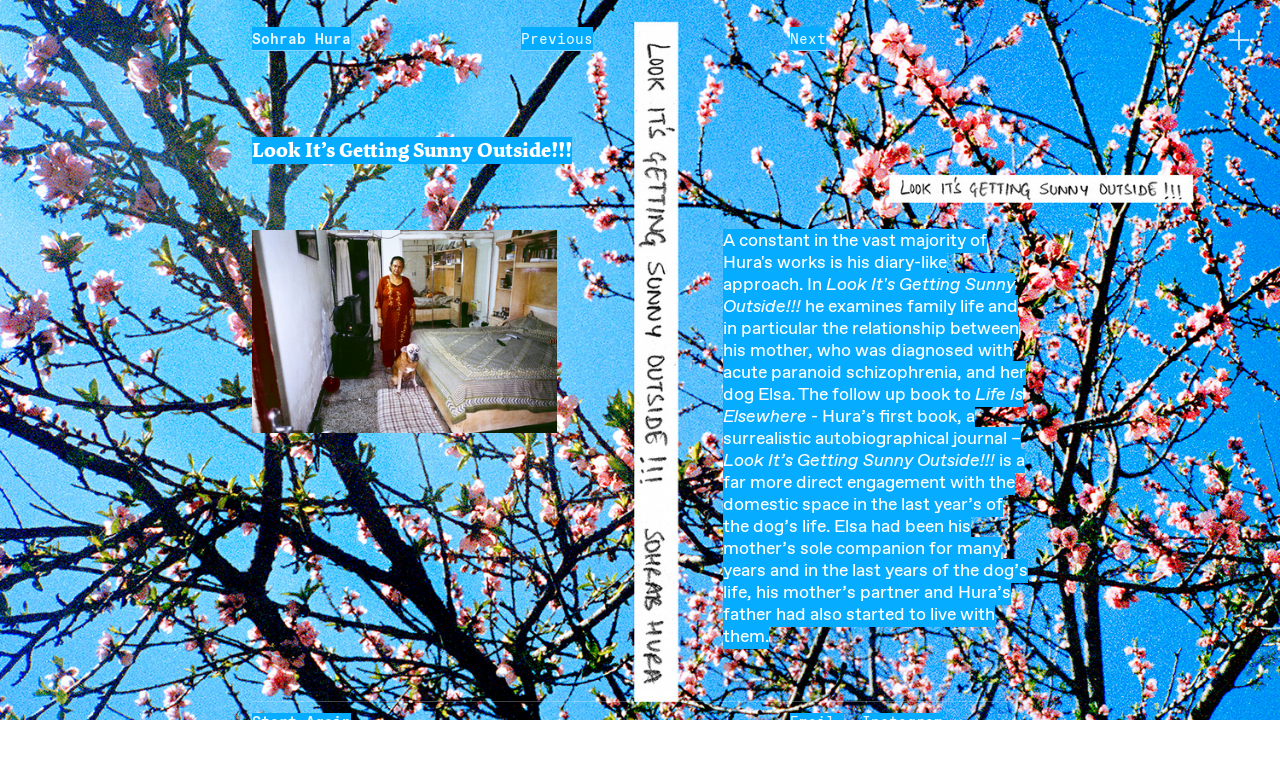

--- FILE ---
content_type: text/html; charset=UTF-8
request_url: https://sohrabhura.com/22-Look-It-s-Getting-Sunny-Outside
body_size: 32192
content:
<!DOCTYPE html>
<!-- 

        Running on cargo.site

-->
<html lang="en" data-predefined-style="true" data-css-presets="true" data-css-preset data-typography-preset>
	<head>
<script>
				var __cargo_context__ = 'live';
				var __cargo_js_ver__ = 'c=2837859173';
				var __cargo_maint__ = false;
				
				
			</script>
					<meta http-equiv="X-UA-Compatible" content="IE=edge,chrome=1">
		<meta http-equiv="Content-Type" content="text/html; charset=utf-8">
		<meta name="viewport" content="initial-scale=1.0, maximum-scale=1.0, user-scalable=no">
		
			<meta name="robots" content="index,follow">
		<title>22. Look It's Getting Sunny Outside!!! — Sohrab Hura</title>
		<meta name="description" content="Sohrab HuraPreviousNext Look It’s Getting Sunny Outside!!! A constant in the vast majority of Hura's works...">
				<meta name="twitter:card" content="summary_large_image">
		<meta name="twitter:title" content="22. Look It's Getting Sunny Outside!!! — Sohrab Hura">
		<meta name="twitter:description" content="Sohrab HuraPreviousNext Look It’s Getting Sunny Outside!!! A constant in the vast majority of Hura's works...">
		<meta name="twitter:image" content="https://freight.cargo.site/w/592/i/5a0cf8d8066dd6d8de68fba0dc9db4ae05685d428d53444ae3ff8ab958495afe/toosad3.jpg">
		<meta property="og:locale" content="en_US">
		<meta property="og:title" content="22. Look It's Getting Sunny Outside!!! — Sohrab Hura">
		<meta property="og:description" content="Sohrab HuraPreviousNext Look It’s Getting Sunny Outside!!! A constant in the vast majority of Hura's works...">
		<meta property="og:url" content="https://sohrabhura.com/22-Look-It-s-Getting-Sunny-Outside">
		<meta property="og:image" content="https://freight.cargo.site/w/592/i/5a0cf8d8066dd6d8de68fba0dc9db4ae05685d428d53444ae3ff8ab958495afe/toosad3.jpg">
		<meta property="og:type" content="website">

		<link rel="preconnect" href="https://static.cargo.site" crossorigin>
		<link rel="preconnect" href="https://freight.cargo.site" crossorigin>
				<link rel="preconnect" href="https://type.cargo.site" crossorigin>

		<!--<link rel="preload" href="https://static.cargo.site/assets/social/IconFont-Regular-0.9.3.woff2" as="font" type="font/woff" crossorigin>-->

		

		<link href="https://freight.cargo.site/t/original/i/ad54509277b6a20b184b1f3a2fdbf2213a552778fc5a7b7023046bd3c2157b51/sohrab-hura_favicon.ico" rel="shortcut icon">
		<link href="https://sohrabhura.com/rss" rel="alternate" type="application/rss+xml" title="Sohrab Hura feed">

		<link href="https://sohrabhura.com/stylesheet?c=2837859173&1701862848" id="member_stylesheet" rel="stylesheet" type="text/css" />
<style id="">@font-face{font-family:Icons;src:url(https://static.cargo.site/assets/social/IconFont-Regular-0.9.3.woff2);unicode-range:U+E000-E15C,U+F0000,U+FE0E}@font-face{font-family:Icons;src:url(https://static.cargo.site/assets/social/IconFont-Regular-0.9.3.woff2);font-weight:240;unicode-range:U+E000-E15C,U+F0000,U+FE0E}@font-face{font-family:Icons;src:url(https://static.cargo.site/assets/social/IconFont-Regular-0.9.3.woff2);unicode-range:U+E000-E15C,U+F0000,U+FE0E;font-weight:400}@font-face{font-family:Icons;src:url(https://static.cargo.site/assets/social/IconFont-Regular-0.9.3.woff2);unicode-range:U+E000-E15C,U+F0000,U+FE0E;font-weight:600}@font-face{font-family:Icons;src:url(https://static.cargo.site/assets/social/IconFont-Regular-0.9.3.woff2);unicode-range:U+E000-E15C,U+F0000,U+FE0E;font-weight:800}@font-face{font-family:Icons;src:url(https://static.cargo.site/assets/social/IconFont-Regular-0.9.3.woff2);unicode-range:U+E000-E15C,U+F0000,U+FE0E;font-style:italic}@font-face{font-family:Icons;src:url(https://static.cargo.site/assets/social/IconFont-Regular-0.9.3.woff2);unicode-range:U+E000-E15C,U+F0000,U+FE0E;font-weight:200;font-style:italic}@font-face{font-family:Icons;src:url(https://static.cargo.site/assets/social/IconFont-Regular-0.9.3.woff2);unicode-range:U+E000-E15C,U+F0000,U+FE0E;font-weight:400;font-style:italic}@font-face{font-family:Icons;src:url(https://static.cargo.site/assets/social/IconFont-Regular-0.9.3.woff2);unicode-range:U+E000-E15C,U+F0000,U+FE0E;font-weight:600;font-style:italic}@font-face{font-family:Icons;src:url(https://static.cargo.site/assets/social/IconFont-Regular-0.9.3.woff2);unicode-range:U+E000-E15C,U+F0000,U+FE0E;font-weight:800;font-style:italic}body.iconfont-loading,body.iconfont-loading *{color:transparent!important}body{-moz-osx-font-smoothing:grayscale;-webkit-font-smoothing:antialiased;-webkit-text-size-adjust:none}body.no-scroll{overflow:hidden}/*!
 * Content
 */.page{word-wrap:break-word}:focus{outline:0}.pointer-events-none{pointer-events:none}.pointer-events-auto{pointer-events:auto}.pointer-events-none .page_content .audio-player,.pointer-events-none .page_content .shop_product,.pointer-events-none .page_content a,.pointer-events-none .page_content audio,.pointer-events-none .page_content button,.pointer-events-none .page_content details,.pointer-events-none .page_content iframe,.pointer-events-none .page_content img,.pointer-events-none .page_content input,.pointer-events-none .page_content video{pointer-events:auto}.pointer-events-none .page_content *>a,.pointer-events-none .page_content>a{position:relative}s *{text-transform:inherit}#toolset{position:fixed;bottom:10px;right:10px;z-index:8}.mobile #toolset,.template_site_inframe #toolset{display:none}#toolset a{display:block;height:24px;width:24px;margin:0;padding:0;text-decoration:none;background:rgba(0,0,0,.2)}#toolset a:hover{background:rgba(0,0,0,.8)}[data-adminview] #toolset a,[data-adminview] #toolset_admin a{background:rgba(0,0,0,.04);pointer-events:none;cursor:default}#toolset_admin a:active{background:rgba(0,0,0,.7)}#toolset_admin a svg>*{transform:scale(1.1) translate(0,-.5px);transform-origin:50% 50%}#toolset_admin a svg{pointer-events:none;width:100%!important;height:auto!important}#following-container{overflow:auto;-webkit-overflow-scrolling:touch}#following-container iframe{height:100%;width:100%;position:absolute;top:0;left:0;right:0;bottom:0}:root{--following-width:-400px;--following-animation-duration:450ms}@keyframes following-open{0%{transform:translateX(0)}100%{transform:translateX(var(--following-width))}}@keyframes following-open-inverse{0%{transform:translateX(0)}100%{transform:translateX(calc(-1 * var(--following-width)))}}@keyframes following-close{0%{transform:translateX(var(--following-width))}100%{transform:translateX(0)}}@keyframes following-close-inverse{0%{transform:translateX(calc(-1 * var(--following-width)))}100%{transform:translateX(0)}}body.animate-left{animation:following-open var(--following-animation-duration);animation-fill-mode:both;animation-timing-function:cubic-bezier(.24,1,.29,1)}#following-container.animate-left{animation:following-close-inverse var(--following-animation-duration);animation-fill-mode:both;animation-timing-function:cubic-bezier(.24,1,.29,1)}#following-container.animate-left #following-frame{animation:following-close var(--following-animation-duration);animation-fill-mode:both;animation-timing-function:cubic-bezier(.24,1,.29,1)}body.animate-right{animation:following-close var(--following-animation-duration);animation-fill-mode:both;animation-timing-function:cubic-bezier(.24,1,.29,1)}#following-container.animate-right{animation:following-open-inverse var(--following-animation-duration);animation-fill-mode:both;animation-timing-function:cubic-bezier(.24,1,.29,1)}#following-container.animate-right #following-frame{animation:following-open var(--following-animation-duration);animation-fill-mode:both;animation-timing-function:cubic-bezier(.24,1,.29,1)}.slick-slider{position:relative;display:block;-moz-box-sizing:border-box;box-sizing:border-box;-webkit-user-select:none;-moz-user-select:none;-ms-user-select:none;user-select:none;-webkit-touch-callout:none;-khtml-user-select:none;-ms-touch-action:pan-y;touch-action:pan-y;-webkit-tap-highlight-color:transparent}.slick-list{position:relative;display:block;overflow:hidden;margin:0;padding:0}.slick-list:focus{outline:0}.slick-list.dragging{cursor:pointer;cursor:hand}.slick-slider .slick-list,.slick-slider .slick-track{transform:translate3d(0,0,0);will-change:transform}.slick-track{position:relative;top:0;left:0;display:block}.slick-track:after,.slick-track:before{display:table;content:'';width:1px;height:1px;margin-top:-1px;margin-left:-1px}.slick-track:after{clear:both}.slick-loading .slick-track{visibility:hidden}.slick-slide{display:none;float:left;height:100%;min-height:1px}[dir=rtl] .slick-slide{float:right}.content .slick-slide img{display:inline-block}.content .slick-slide img:not(.image-zoom){cursor:pointer}.content .scrub .slick-list,.content .scrub .slick-slide img:not(.image-zoom){cursor:ew-resize}body.slideshow-scrub-dragging *{cursor:ew-resize!important}.content .slick-slide img:not([src]),.content .slick-slide img[src='']{width:100%;height:auto}.slick-slide.slick-loading img{display:none}.slick-slide.dragging img{pointer-events:none}.slick-initialized .slick-slide{display:block}.slick-loading .slick-slide{visibility:hidden}.slick-vertical .slick-slide{display:block;height:auto;border:1px solid transparent}.slick-arrow.slick-hidden{display:none}.slick-arrow{position:absolute;z-index:9;width:0;top:0;height:100%;cursor:pointer;will-change:opacity;-webkit-transition:opacity 333ms cubic-bezier(.4,0,.22,1);transition:opacity 333ms cubic-bezier(.4,0,.22,1)}.slick-arrow.hidden{opacity:0}.slick-arrow svg{position:absolute;width:36px;height:36px;top:0;left:0;right:0;bottom:0;margin:auto;transform:translate(.25px,.25px)}.slick-arrow svg.right-arrow{transform:translate(.25px,.25px) scaleX(-1)}.slick-arrow svg:active{opacity:.75}.slick-arrow svg .arrow-shape{fill:none!important;stroke:#fff;stroke-linecap:square}.slick-arrow svg .arrow-outline{fill:none!important;stroke-width:2.5px;stroke:rgba(0,0,0,.6);stroke-linecap:square}.slick-arrow.slick-next{right:0;text-align:right}.slick-next svg,.wallpaper-navigation .slick-next svg{margin-right:10px}.mobile .slick-next svg{margin-right:10px}.slick-arrow.slick-prev{text-align:left}.slick-prev svg,.wallpaper-navigation .slick-prev svg{margin-left:10px}.mobile .slick-prev svg{margin-left:10px}.loading_animation{display:none;vertical-align:middle;z-index:15;line-height:0;pointer-events:none;border-radius:100%}.loading_animation.hidden{display:none}.loading_animation.pulsing{opacity:0;display:inline-block;animation-delay:.1s;-webkit-animation-delay:.1s;-moz-animation-delay:.1s;animation-duration:12s;animation-iteration-count:infinite;animation:fade-pulse-in .5s ease-in-out;-moz-animation:fade-pulse-in .5s ease-in-out;-webkit-animation:fade-pulse-in .5s ease-in-out;-webkit-animation-fill-mode:forwards;-moz-animation-fill-mode:forwards;animation-fill-mode:forwards}.loading_animation.pulsing.no-delay{animation-delay:0s;-webkit-animation-delay:0s;-moz-animation-delay:0s}.loading_animation div{border-radius:100%}.loading_animation div svg{max-width:100%;height:auto}.loading_animation div,.loading_animation div svg{width:20px;height:20px}.loading_animation.full-width svg{width:100%;height:auto}.loading_animation.full-width.big svg{width:100px;height:100px}.loading_animation div svg>*{fill:#ccc}.loading_animation div{-webkit-animation:spin-loading 12s ease-out;-webkit-animation-iteration-count:infinite;-moz-animation:spin-loading 12s ease-out;-moz-animation-iteration-count:infinite;animation:spin-loading 12s ease-out;animation-iteration-count:infinite}.loading_animation.hidden{display:none}[data-backdrop] .loading_animation{position:absolute;top:15px;left:15px;z-index:99}.loading_animation.position-absolute.middle{top:calc(50% - 10px);left:calc(50% - 10px)}.loading_animation.position-absolute.topleft{top:0;left:0}.loading_animation.position-absolute.middleright{top:calc(50% - 10px);right:1rem}.loading_animation.position-absolute.middleleft{top:calc(50% - 10px);left:1rem}.loading_animation.gray div svg>*{fill:#999}.loading_animation.gray-dark div svg>*{fill:#666}.loading_animation.gray-darker div svg>*{fill:#555}.loading_animation.gray-light div svg>*{fill:#ccc}.loading_animation.white div svg>*{fill:rgba(255,255,255,.85)}.loading_animation.blue div svg>*{fill:#698fff}.loading_animation.inline{display:inline-block;margin-bottom:.5ex}.loading_animation.inline.left{margin-right:.5ex}@-webkit-keyframes fade-pulse-in{0%{opacity:0}50%{opacity:.5}100%{opacity:1}}@-moz-keyframes fade-pulse-in{0%{opacity:0}50%{opacity:.5}100%{opacity:1}}@keyframes fade-pulse-in{0%{opacity:0}50%{opacity:.5}100%{opacity:1}}@-webkit-keyframes pulsate{0%{opacity:1}50%{opacity:0}100%{opacity:1}}@-moz-keyframes pulsate{0%{opacity:1}50%{opacity:0}100%{opacity:1}}@keyframes pulsate{0%{opacity:1}50%{opacity:0}100%{opacity:1}}@-webkit-keyframes spin-loading{0%{transform:rotate(0)}9%{transform:rotate(1050deg)}18%{transform:rotate(-1090deg)}20%{transform:rotate(-1080deg)}23%{transform:rotate(-1080deg)}28%{transform:rotate(-1095deg)}29%{transform:rotate(-1065deg)}34%{transform:rotate(-1080deg)}35%{transform:rotate(-1050deg)}40%{transform:rotate(-1065deg)}41%{transform:rotate(-1035deg)}44%{transform:rotate(-1035deg)}47%{transform:rotate(-2160deg)}50%{transform:rotate(-2160deg)}56%{transform:rotate(45deg)}60%{transform:rotate(45deg)}80%{transform:rotate(6120deg)}100%{transform:rotate(0)}}@keyframes spin-loading{0%{transform:rotate(0)}9%{transform:rotate(1050deg)}18%{transform:rotate(-1090deg)}20%{transform:rotate(-1080deg)}23%{transform:rotate(-1080deg)}28%{transform:rotate(-1095deg)}29%{transform:rotate(-1065deg)}34%{transform:rotate(-1080deg)}35%{transform:rotate(-1050deg)}40%{transform:rotate(-1065deg)}41%{transform:rotate(-1035deg)}44%{transform:rotate(-1035deg)}47%{transform:rotate(-2160deg)}50%{transform:rotate(-2160deg)}56%{transform:rotate(45deg)}60%{transform:rotate(45deg)}80%{transform:rotate(6120deg)}100%{transform:rotate(0)}}[grid-row]{align-items:flex-start;box-sizing:border-box;display:-webkit-box;display:-webkit-flex;display:-ms-flexbox;display:flex;-webkit-flex-wrap:wrap;-ms-flex-wrap:wrap;flex-wrap:wrap}[grid-col]{box-sizing:border-box}[grid-row] [grid-col].empty:after{content:"\0000A0";cursor:text}body.mobile[data-adminview=content-editproject] [grid-row] [grid-col].empty:after{display:none}[grid-col=auto]{-webkit-box-flex:1;-webkit-flex:1;-ms-flex:1;flex:1}[grid-col=x12]{width:100%}[grid-col=x11]{width:50%}[grid-col=x10]{width:33.33%}[grid-col=x9]{width:25%}[grid-col=x8]{width:20%}[grid-col=x7]{width:16.666666667%}[grid-col=x6]{width:14.285714286%}[grid-col=x5]{width:12.5%}[grid-col=x4]{width:11.111111111%}[grid-col=x3]{width:10%}[grid-col=x2]{width:9.090909091%}[grid-col=x1]{width:8.333333333%}[grid-col="1"]{width:8.33333%}[grid-col="2"]{width:16.66667%}[grid-col="3"]{width:25%}[grid-col="4"]{width:33.33333%}[grid-col="5"]{width:41.66667%}[grid-col="6"]{width:50%}[grid-col="7"]{width:58.33333%}[grid-col="8"]{width:66.66667%}[grid-col="9"]{width:75%}[grid-col="10"]{width:83.33333%}[grid-col="11"]{width:91.66667%}[grid-col="12"]{width:100%}body.mobile [grid-responsive] [grid-col]{width:100%;-webkit-box-flex:none;-webkit-flex:none;-ms-flex:none;flex:none}[data-ce-host=true][contenteditable=true] [grid-pad]{pointer-events:none}[data-ce-host=true][contenteditable=true] [grid-pad]>*{pointer-events:auto}[grid-pad="0"]{padding:0}[grid-pad="0.25"]{padding:.125rem}[grid-pad="0.5"]{padding:.25rem}[grid-pad="0.75"]{padding:.375rem}[grid-pad="1"]{padding:.5rem}[grid-pad="1.25"]{padding:.625rem}[grid-pad="1.5"]{padding:.75rem}[grid-pad="1.75"]{padding:.875rem}[grid-pad="2"]{padding:1rem}[grid-pad="2.5"]{padding:1.25rem}[grid-pad="3"]{padding:1.5rem}[grid-pad="3.5"]{padding:1.75rem}[grid-pad="4"]{padding:2rem}[grid-pad="5"]{padding:2.5rem}[grid-pad="6"]{padding:3rem}[grid-pad="7"]{padding:3.5rem}[grid-pad="8"]{padding:4rem}[grid-pad="9"]{padding:4.5rem}[grid-pad="10"]{padding:5rem}[grid-gutter="0"]{margin:0}[grid-gutter="0.5"]{margin:-.25rem}[grid-gutter="1"]{margin:-.5rem}[grid-gutter="1.5"]{margin:-.75rem}[grid-gutter="2"]{margin:-1rem}[grid-gutter="2.5"]{margin:-1.25rem}[grid-gutter="3"]{margin:-1.5rem}[grid-gutter="3.5"]{margin:-1.75rem}[grid-gutter="4"]{margin:-2rem}[grid-gutter="5"]{margin:-2.5rem}[grid-gutter="6"]{margin:-3rem}[grid-gutter="7"]{margin:-3.5rem}[grid-gutter="8"]{margin:-4rem}[grid-gutter="10"]{margin:-5rem}[grid-gutter="12"]{margin:-6rem}[grid-gutter="14"]{margin:-7rem}[grid-gutter="16"]{margin:-8rem}[grid-gutter="18"]{margin:-9rem}[grid-gutter="20"]{margin:-10rem}small{max-width:100%;text-decoration:inherit}img:not([src]),img[src='']{outline:1px solid rgba(177,177,177,.4);outline-offset:-1px;content:url([data-uri])}img.image-zoom{cursor:-webkit-zoom-in;cursor:-moz-zoom-in;cursor:zoom-in}#imprimatur{color:#333;font-size:10px;font-family:-apple-system,BlinkMacSystemFont,"Segoe UI",Roboto,Oxygen,Ubuntu,Cantarell,"Open Sans","Helvetica Neue",sans-serif,"Sans Serif",Icons;/*!System*/position:fixed;opacity:.3;right:-28px;bottom:160px;transform:rotate(270deg);-ms-transform:rotate(270deg);-webkit-transform:rotate(270deg);z-index:8;text-transform:uppercase;color:#999;opacity:.5;padding-bottom:2px;text-decoration:none}.mobile #imprimatur{display:none}bodycopy cargo-link a{font-family:-apple-system,BlinkMacSystemFont,"Segoe UI",Roboto,Oxygen,Ubuntu,Cantarell,"Open Sans","Helvetica Neue",sans-serif,"Sans Serif",Icons;/*!System*/font-size:12px;font-style:normal;font-weight:400;transform:rotate(270deg);text-decoration:none;position:fixed!important;right:-27px;bottom:100px;text-decoration:none;letter-spacing:normal;background:0 0;border:0;border-bottom:0;outline:0}/*! PhotoSwipe Default UI CSS by Dmitry Semenov | photoswipe.com | MIT license */.pswp--has_mouse .pswp__button--arrow--left,.pswp--has_mouse .pswp__button--arrow--right,.pswp__ui{visibility:visible}.pswp--minimal--dark .pswp__top-bar,.pswp__button{background:0 0}.pswp,.pswp__bg,.pswp__container,.pswp__img--placeholder,.pswp__zoom-wrap,.quick-view-navigation{-webkit-backface-visibility:hidden}.pswp__button{cursor:pointer;opacity:1;-webkit-appearance:none;transition:opacity .2s;-webkit-box-shadow:none;box-shadow:none}.pswp__button-close>svg{top:10px;right:10px;margin-left:auto}.pswp--touch .quick-view-navigation{display:none}.pswp__ui{-webkit-font-smoothing:auto;opacity:1;z-index:1550}.quick-view-navigation{will-change:opacity;-webkit-transition:opacity 333ms cubic-bezier(.4,0,.22,1);transition:opacity 333ms cubic-bezier(.4,0,.22,1)}.quick-view-navigation .pswp__group .pswp__button{pointer-events:auto}.pswp__button>svg{position:absolute;width:36px;height:36px}.quick-view-navigation .pswp__group:active svg{opacity:.75}.pswp__button svg .shape-shape{fill:#fff}.pswp__button svg .shape-outline{fill:#000}.pswp__button-prev>svg{top:0;bottom:0;left:10px;margin:auto}.pswp__button-next>svg{top:0;bottom:0;right:10px;margin:auto}.quick-view-navigation .pswp__group .pswp__button-prev{position:absolute;left:0;top:0;width:0;height:100%}.quick-view-navigation .pswp__group .pswp__button-next{position:absolute;right:0;top:0;width:0;height:100%}.quick-view-navigation .close-button,.quick-view-navigation .left-arrow,.quick-view-navigation .right-arrow{transform:translate(.25px,.25px)}.quick-view-navigation .right-arrow{transform:translate(.25px,.25px) scaleX(-1)}.pswp__button svg .shape-outline{fill:transparent!important;stroke:#000;stroke-width:2.5px;stroke-linecap:square}.pswp__button svg .shape-shape{fill:transparent!important;stroke:#fff;stroke-width:1.5px;stroke-linecap:square}.pswp__bg,.pswp__scroll-wrap,.pswp__zoom-wrap{width:100%;position:absolute}.quick-view-navigation .pswp__group .pswp__button-close{margin:0}.pswp__container,.pswp__item,.pswp__zoom-wrap{right:0;bottom:0;top:0;position:absolute;left:0}.pswp__ui--hidden .pswp__button{opacity:.001}.pswp__ui--hidden .pswp__button,.pswp__ui--hidden .pswp__button *{pointer-events:none}.pswp .pswp__ui.pswp__ui--displaynone{display:none}.pswp__element--disabled{display:none!important}/*! PhotoSwipe main CSS by Dmitry Semenov | photoswipe.com | MIT license */.pswp{position:fixed;display:none;height:100%;width:100%;top:0;left:0;right:0;bottom:0;margin:auto;-ms-touch-action:none;touch-action:none;z-index:9999999;-webkit-text-size-adjust:100%;line-height:initial;letter-spacing:initial;outline:0}.pswp img{max-width:none}.pswp--zoom-disabled .pswp__img{cursor:default!important}.pswp--animate_opacity{opacity:.001;will-change:opacity;-webkit-transition:opacity 333ms cubic-bezier(.4,0,.22,1);transition:opacity 333ms cubic-bezier(.4,0,.22,1)}.pswp--open{display:block}.pswp--zoom-allowed .pswp__img{cursor:-webkit-zoom-in;cursor:-moz-zoom-in;cursor:zoom-in}.pswp--zoomed-in .pswp__img{cursor:-webkit-grab;cursor:-moz-grab;cursor:grab}.pswp--dragging .pswp__img{cursor:-webkit-grabbing;cursor:-moz-grabbing;cursor:grabbing}.pswp__bg{left:0;top:0;height:100%;opacity:0;transform:translateZ(0);will-change:opacity}.pswp__scroll-wrap{left:0;top:0;height:100%}.pswp__container,.pswp__zoom-wrap{-ms-touch-action:none;touch-action:none}.pswp__container,.pswp__img{-webkit-user-select:none;-moz-user-select:none;-ms-user-select:none;user-select:none;-webkit-tap-highlight-color:transparent;-webkit-touch-callout:none}.pswp__zoom-wrap{-webkit-transform-origin:left top;-ms-transform-origin:left top;transform-origin:left top;-webkit-transition:-webkit-transform 222ms cubic-bezier(.4,0,.22,1);transition:transform 222ms cubic-bezier(.4,0,.22,1)}.pswp__bg{-webkit-transition:opacity 222ms cubic-bezier(.4,0,.22,1);transition:opacity 222ms cubic-bezier(.4,0,.22,1)}.pswp--animated-in .pswp__bg,.pswp--animated-in .pswp__zoom-wrap{-webkit-transition:none;transition:none}.pswp--hide-overflow .pswp__scroll-wrap,.pswp--hide-overflow.pswp{overflow:hidden}.pswp__img{position:absolute;width:auto;height:auto;top:0;left:0}.pswp__img--placeholder--blank{background:#222}.pswp--ie .pswp__img{width:100%!important;height:auto!important;left:0;top:0}.pswp__ui--idle{opacity:0}.pswp__error-msg{position:absolute;left:0;top:50%;width:100%;text-align:center;font-size:14px;line-height:16px;margin-top:-8px;color:#ccc}.pswp__error-msg a{color:#ccc;text-decoration:underline}.pswp__error-msg{font-family:-apple-system,BlinkMacSystemFont,"Segoe UI",Roboto,Oxygen,Ubuntu,Cantarell,"Open Sans","Helvetica Neue",sans-serif}.quick-view.mouse-down .iframe-item{pointer-events:none!important}.quick-view-caption-positioner{pointer-events:none;width:100%;height:100%}.quick-view-caption-wrapper{margin:auto;position:absolute;bottom:0;left:0;right:0}.quick-view-horizontal-align-left .quick-view-caption-wrapper{margin-left:0}.quick-view-horizontal-align-right .quick-view-caption-wrapper{margin-right:0}[data-quick-view-caption]{transition:.1s opacity ease-in-out;position:absolute;bottom:0;left:0;right:0}.quick-view-horizontal-align-left [data-quick-view-caption]{text-align:left}.quick-view-horizontal-align-right [data-quick-view-caption]{text-align:right}.quick-view-caption{transition:.1s opacity ease-in-out}.quick-view-caption>*{display:inline-block}.quick-view-caption *{pointer-events:auto}.quick-view-caption.hidden{opacity:0}.shop_product .dropdown_wrapper{flex:0 0 100%;position:relative}.shop_product select{appearance:none;-moz-appearance:none;-webkit-appearance:none;outline:0;-webkit-font-smoothing:antialiased;-moz-osx-font-smoothing:grayscale;cursor:pointer;border-radius:0;white-space:nowrap;overflow:hidden!important;text-overflow:ellipsis}.shop_product select.dropdown::-ms-expand{display:none}.shop_product a{cursor:pointer;border-bottom:none;text-decoration:none}.shop_product a.out-of-stock{pointer-events:none}body.audio-player-dragging *{cursor:ew-resize!important}.audio-player{display:inline-flex;flex:1 0 calc(100% - 2px);width:calc(100% - 2px)}.audio-player .button{height:100%;flex:0 0 3.3rem;display:flex}.audio-player .separator{left:3.3rem;height:100%}.audio-player .buffer{width:0%;height:100%;transition:left .3s linear,width .3s linear}.audio-player.seeking .buffer{transition:left 0s,width 0s}.audio-player.seeking{user-select:none;-webkit-user-select:none;cursor:ew-resize}.audio-player.seeking *{user-select:none;-webkit-user-select:none;cursor:ew-resize}.audio-player .bar{overflow:hidden;display:flex;justify-content:space-between;align-content:center;flex-grow:1}.audio-player .progress{width:0%;height:100%;transition:width .3s linear}.audio-player.seeking .progress{transition:width 0s}.audio-player .pause,.audio-player .play{cursor:pointer;height:100%}.audio-player .note-icon{margin:auto 0;order:2;flex:0 1 auto}.audio-player .title{white-space:nowrap;overflow:hidden;text-overflow:ellipsis;pointer-events:none;user-select:none;padding:.5rem 0 .5rem 1rem;margin:auto auto auto 0;flex:0 3 auto;min-width:0;width:100%}.audio-player .total-time{flex:0 1 auto;margin:auto 0}.audio-player .current-time,.audio-player .play-text{flex:0 1 auto;margin:auto 0}.audio-player .stream-anim{user-select:none;margin:auto auto auto 0}.audio-player .stream-anim span{display:inline-block}.audio-player .buffer,.audio-player .current-time,.audio-player .note-svg,.audio-player .play-text,.audio-player .separator,.audio-player .total-time{user-select:none;pointer-events:none}.audio-player .buffer,.audio-player .play-text,.audio-player .progress{position:absolute}.audio-player,.audio-player .bar,.audio-player .button,.audio-player .current-time,.audio-player .note-icon,.audio-player .pause,.audio-player .play,.audio-player .total-time{position:relative}body.mobile .audio-player,body.mobile .audio-player *{-webkit-touch-callout:none}#standalone-admin-frame{border:0;width:400px;position:absolute;right:0;top:0;height:100vh;z-index:99}body[standalone-admin=true] #standalone-admin-frame{transform:translate(0,0)}body[standalone-admin=true] .main_container{width:calc(100% - 400px)}body[standalone-admin=false] #standalone-admin-frame{transform:translate(100%,0)}body[standalone-admin=false] .main_container{width:100%}.toggle_standaloneAdmin{position:fixed;top:0;right:400px;height:40px;width:40px;z-index:999;cursor:pointer;background-color:rgba(0,0,0,.4)}.toggle_standaloneAdmin:active{opacity:.7}body[standalone-admin=false] .toggle_standaloneAdmin{right:0}.toggle_standaloneAdmin *{color:#fff;fill:#fff}.toggle_standaloneAdmin svg{padding:6px;width:100%;height:100%;opacity:.85}body[standalone-admin=false] .toggle_standaloneAdmin #close,body[standalone-admin=true] .toggle_standaloneAdmin #backdropsettings{display:none}.toggle_standaloneAdmin>div{width:100%;height:100%}#admin_toggle_button{position:fixed;top:50%;transform:translate(0,-50%);right:400px;height:36px;width:12px;z-index:999;cursor:pointer;background-color:rgba(0,0,0,.09);padding-left:2px;margin-right:5px}#admin_toggle_button .bar{content:'';background:rgba(0,0,0,.09);position:fixed;width:5px;bottom:0;top:0;z-index:10}#admin_toggle_button:active{background:rgba(0,0,0,.065)}#admin_toggle_button *{color:#fff;fill:#fff}#admin_toggle_button svg{padding:0;width:16px;height:36px;margin-left:1px;opacity:1}#admin_toggle_button svg *{fill:#fff;opacity:1}#admin_toggle_button[data-state=closed] .toggle_admin_close{display:none}#admin_toggle_button[data-state=closed],#admin_toggle_button[data-state=closed] .toggle_admin_open{width:20px;cursor:pointer;margin:0}#admin_toggle_button[data-state=closed] svg{margin-left:2px}#admin_toggle_button[data-state=open] .toggle_admin_open{display:none}select,select *{text-rendering:auto!important}b b{font-weight:inherit}*{-webkit-box-sizing:border-box;-moz-box-sizing:border-box;box-sizing:border-box}customhtml>*{position:relative;z-index:10}body,html{min-height:100vh;margin:0;padding:0}html{touch-action:manipulation;position:relative;background-color:#fff}.main_container{min-height:100vh;width:100%;overflow:hidden}.container{display:-webkit-box;display:-webkit-flex;display:-moz-box;display:-ms-flexbox;display:flex;-webkit-flex-wrap:wrap;-moz-flex-wrap:wrap;-ms-flex-wrap:wrap;flex-wrap:wrap;max-width:100%;width:100%;overflow:visible}.container{align-items:flex-start;-webkit-align-items:flex-start}.page{z-index:2}.page ul li>text-limit{display:block}.content,.content_container,.pinned{-webkit-flex:1 0 auto;-moz-flex:1 0 auto;-ms-flex:1 0 auto;flex:1 0 auto;max-width:100%}.content_container{width:100%}.content_container.full_height{min-height:100vh}.page_background{position:absolute;top:0;left:0;width:100%;height:100%}.page_container{position:relative;overflow:visible;width:100%}.backdrop{position:absolute;top:0;z-index:1;width:100%;height:100%;max-height:100vh}.backdrop>div{position:absolute;top:0;left:0;width:100%;height:100%;-webkit-backface-visibility:hidden;backface-visibility:hidden;transform:translate3d(0,0,0);contain:strict}[data-backdrop].backdrop>div[data-overflowing]{max-height:100vh;position:absolute;top:0;left:0}body.mobile [split-responsive]{display:flex;flex-direction:column}body.mobile [split-responsive] .container{width:100%;order:2}body.mobile [split-responsive] .backdrop{position:relative;height:50vh;width:100%;order:1}body.mobile [split-responsive] [data-auxiliary].backdrop{position:absolute;height:50vh;width:100%;order:1}.page{position:relative;z-index:2}img[data-align=left]{float:left}img[data-align=right]{float:right}[data-rotation]{transform-origin:center center}.content .page_content:not([contenteditable=true]) [data-draggable]{pointer-events:auto!important;backface-visibility:hidden}.preserve-3d{-moz-transform-style:preserve-3d;transform-style:preserve-3d}.content .page_content:not([contenteditable=true]) [data-draggable] iframe{pointer-events:none!important}.dragging-active iframe{pointer-events:none!important}.content .page_content:not([contenteditable=true]) [data-draggable]:active{opacity:1}.content .scroll-transition-fade{transition:transform 1s ease-in-out,opacity .8s ease-in-out}.content .scroll-transition-fade.below-viewport{opacity:0;transform:translateY(40px)}.mobile.full_width .page_container:not([split-layout]) .container_width{width:100%}[data-view=pinned_bottom] .bottom_pin_invisibility{visibility:hidden}.pinned{position:relative;width:100%}.pinned .page_container.accommodate:not(.fixed):not(.overlay){z-index:2}.pinned .page_container.overlay{position:absolute;z-index:4}.pinned .page_container.overlay.fixed{position:fixed}.pinned .page_container.overlay.fixed .page{max-height:100vh;-webkit-overflow-scrolling:touch}.pinned .page_container.overlay.fixed .page.allow-scroll{overflow-y:auto;overflow-x:hidden}.pinned .page_container.overlay.fixed .page.allow-scroll{align-items:flex-start;-webkit-align-items:flex-start}.pinned .page_container .page.allow-scroll::-webkit-scrollbar{width:0;background:0 0;display:none}.pinned.pinned_top .page_container.overlay{left:0;top:0}.pinned.pinned_bottom .page_container.overlay{left:0;bottom:0}div[data-container=set]:empty{margin-top:1px}.thumbnails{position:relative;z-index:1}[thumbnails=grid]{align-items:baseline}[thumbnails=justify] .thumbnail{box-sizing:content-box}[thumbnails][data-padding-zero] .thumbnail{margin-bottom:-1px}[thumbnails=montessori] .thumbnail{pointer-events:auto;position:absolute}[thumbnails] .thumbnail>a{display:block;text-decoration:none}[thumbnails=montessori]{height:0}[thumbnails][data-resizing],[thumbnails][data-resizing] *{cursor:nwse-resize}[thumbnails] .thumbnail .resize-handle{cursor:nwse-resize;width:26px;height:26px;padding:5px;position:absolute;opacity:.75;right:-1px;bottom:-1px;z-index:100}[thumbnails][data-resizing] .resize-handle{display:none}[thumbnails] .thumbnail .resize-handle svg{position:absolute;top:0;left:0}[thumbnails] .thumbnail .resize-handle:hover{opacity:1}[data-can-move].thumbnail .resize-handle svg .resize_path_outline{fill:#fff}[data-can-move].thumbnail .resize-handle svg .resize_path{fill:#000}[thumbnails=montessori] .thumbnail_sizer{height:0;width:100%;position:relative;padding-bottom:100%;pointer-events:none}[thumbnails] .thumbnail img{display:block;min-height:3px;margin-bottom:0}[thumbnails] .thumbnail img:not([src]),img[src=""]{margin:0!important;width:100%;min-height:3px;height:100%!important;position:absolute}[aspect-ratio="1x1"].thumb_image{height:0;padding-bottom:100%;overflow:hidden}[aspect-ratio="4x3"].thumb_image{height:0;padding-bottom:75%;overflow:hidden}[aspect-ratio="16x9"].thumb_image{height:0;padding-bottom:56.25%;overflow:hidden}[thumbnails] .thumb_image{width:100%;position:relative}[thumbnails][thumbnail-vertical-align=top]{align-items:flex-start}[thumbnails][thumbnail-vertical-align=middle]{align-items:center}[thumbnails][thumbnail-vertical-align=bottom]{align-items:baseline}[thumbnails][thumbnail-horizontal-align=left]{justify-content:flex-start}[thumbnails][thumbnail-horizontal-align=middle]{justify-content:center}[thumbnails][thumbnail-horizontal-align=right]{justify-content:flex-end}.thumb_image.default_image>svg{position:absolute;top:0;left:0;bottom:0;right:0;width:100%;height:100%}.thumb_image.default_image{outline:1px solid #ccc;outline-offset:-1px;position:relative}.mobile.full_width [data-view=Thumbnail] .thumbnails_width{width:100%}.content [data-draggable] a:active,.content [data-draggable] img:active{opacity:initial}.content .draggable-dragging{opacity:initial}[data-draggable].draggable_visible{visibility:visible}[data-draggable].draggable_hidden{visibility:hidden}.gallery_card [data-draggable],.marquee [data-draggable]{visibility:inherit}[data-draggable]{visibility:visible;background-color:rgba(0,0,0,.003)}#site_menu_panel_container .image-gallery:not(.initialized){height:0;padding-bottom:100%;min-height:initial}.image-gallery:not(.initialized){min-height:100vh;visibility:hidden;width:100%}.image-gallery .gallery_card img{display:block;width:100%;height:auto}.image-gallery .gallery_card{transform-origin:center}.image-gallery .gallery_card.dragging{opacity:.1;transform:initial!important}.image-gallery:not([image-gallery=slideshow]) .gallery_card iframe:only-child,.image-gallery:not([image-gallery=slideshow]) .gallery_card video:only-child{width:100%;height:100%;top:0;left:0;position:absolute}.image-gallery[image-gallery=slideshow] .gallery_card video[muted][autoplay]:not([controls]),.image-gallery[image-gallery=slideshow] .gallery_card video[muted][data-autoplay]:not([controls]){pointer-events:none}.image-gallery [image-gallery-pad="0"] video:only-child{object-fit:cover;height:calc(100% + 1px)}div.image-gallery>a,div.image-gallery>iframe,div.image-gallery>img,div.image-gallery>video{display:none}[image-gallery-row]{align-items:flex-start;box-sizing:border-box;display:-webkit-box;display:-webkit-flex;display:-ms-flexbox;display:flex;-webkit-flex-wrap:wrap;-ms-flex-wrap:wrap;flex-wrap:wrap}.image-gallery .gallery_card_image{width:100%;position:relative}[data-predefined-style=true] .image-gallery a.gallery_card{display:block;border:none}[image-gallery-col]{box-sizing:border-box}[image-gallery-col=x12]{width:100%}[image-gallery-col=x11]{width:50%}[image-gallery-col=x10]{width:33.33%}[image-gallery-col=x9]{width:25%}[image-gallery-col=x8]{width:20%}[image-gallery-col=x7]{width:16.666666667%}[image-gallery-col=x6]{width:14.285714286%}[image-gallery-col=x5]{width:12.5%}[image-gallery-col=x4]{width:11.111111111%}[image-gallery-col=x3]{width:10%}[image-gallery-col=x2]{width:9.090909091%}[image-gallery-col=x1]{width:8.333333333%}.content .page_content [image-gallery-pad].image-gallery{pointer-events:none}.content .page_content [image-gallery-pad].image-gallery .gallery_card_image>*,.content .page_content [image-gallery-pad].image-gallery .gallery_image_caption{pointer-events:auto}.content .page_content [image-gallery-pad="0"]{padding:0}.content .page_content [image-gallery-pad="0.25"]{padding:.125rem}.content .page_content [image-gallery-pad="0.5"]{padding:.25rem}.content .page_content [image-gallery-pad="0.75"]{padding:.375rem}.content .page_content [image-gallery-pad="1"]{padding:.5rem}.content .page_content [image-gallery-pad="1.25"]{padding:.625rem}.content .page_content [image-gallery-pad="1.5"]{padding:.75rem}.content .page_content [image-gallery-pad="1.75"]{padding:.875rem}.content .page_content [image-gallery-pad="2"]{padding:1rem}.content .page_content [image-gallery-pad="2.5"]{padding:1.25rem}.content .page_content [image-gallery-pad="3"]{padding:1.5rem}.content .page_content [image-gallery-pad="3.5"]{padding:1.75rem}.content .page_content [image-gallery-pad="4"]{padding:2rem}.content .page_content [image-gallery-pad="5"]{padding:2.5rem}.content .page_content [image-gallery-pad="6"]{padding:3rem}.content .page_content [image-gallery-pad="7"]{padding:3.5rem}.content .page_content [image-gallery-pad="8"]{padding:4rem}.content .page_content [image-gallery-pad="9"]{padding:4.5rem}.content .page_content [image-gallery-pad="10"]{padding:5rem}.content .page_content [image-gallery-gutter="0"]{margin:0}.content .page_content [image-gallery-gutter="0.5"]{margin:-.25rem}.content .page_content [image-gallery-gutter="1"]{margin:-.5rem}.content .page_content [image-gallery-gutter="1.5"]{margin:-.75rem}.content .page_content [image-gallery-gutter="2"]{margin:-1rem}.content .page_content [image-gallery-gutter="2.5"]{margin:-1.25rem}.content .page_content [image-gallery-gutter="3"]{margin:-1.5rem}.content .page_content [image-gallery-gutter="3.5"]{margin:-1.75rem}.content .page_content [image-gallery-gutter="4"]{margin:-2rem}.content .page_content [image-gallery-gutter="5"]{margin:-2.5rem}.content .page_content [image-gallery-gutter="6"]{margin:-3rem}.content .page_content [image-gallery-gutter="7"]{margin:-3.5rem}.content .page_content [image-gallery-gutter="8"]{margin:-4rem}.content .page_content [image-gallery-gutter="10"]{margin:-5rem}.content .page_content [image-gallery-gutter="12"]{margin:-6rem}.content .page_content [image-gallery-gutter="14"]{margin:-7rem}.content .page_content [image-gallery-gutter="16"]{margin:-8rem}.content .page_content [image-gallery-gutter="18"]{margin:-9rem}.content .page_content [image-gallery-gutter="20"]{margin:-10rem}[image-gallery=slideshow]:not(.initialized)>*{min-height:1px;opacity:0;min-width:100%}[image-gallery=slideshow][data-constrained-by=height] [image-gallery-vertical-align].slick-track{align-items:flex-start}[image-gallery=slideshow] img.image-zoom:active{opacity:initial}[image-gallery=slideshow].slick-initialized .gallery_card{pointer-events:none}[image-gallery=slideshow].slick-initialized .gallery_card.slick-current{pointer-events:auto}[image-gallery=slideshow] .gallery_card:not(.has_caption){line-height:0}.content .page_content [image-gallery=slideshow].image-gallery>*{pointer-events:auto}.content [image-gallery=slideshow].image-gallery.slick-initialized .gallery_card{overflow:hidden;margin:0;display:flex;flex-flow:row wrap;flex-shrink:0}.content [image-gallery=slideshow].image-gallery.slick-initialized .gallery_card.slick-current{overflow:visible}[image-gallery=slideshow] .gallery_image_caption{opacity:1;transition:opacity .3s;-webkit-transition:opacity .3s;width:100%;margin-left:auto;margin-right:auto;clear:both}[image-gallery-horizontal-align=left] .gallery_image_caption{text-align:left}[image-gallery-horizontal-align=middle] .gallery_image_caption{text-align:center}[image-gallery-horizontal-align=right] .gallery_image_caption{text-align:right}[image-gallery=slideshow][data-slideshow-in-transition] .gallery_image_caption{opacity:0;transition:opacity .3s;-webkit-transition:opacity .3s}[image-gallery=slideshow] .gallery_card_image{width:initial;margin:0;display:inline-block}[image-gallery=slideshow] .gallery_card img{margin:0;display:block}[image-gallery=slideshow][data-exploded]{align-items:flex-start;box-sizing:border-box;display:-webkit-box;display:-webkit-flex;display:-ms-flexbox;display:flex;-webkit-flex-wrap:wrap;-ms-flex-wrap:wrap;flex-wrap:wrap;justify-content:flex-start;align-content:flex-start}[image-gallery=slideshow][data-exploded] .gallery_card{padding:1rem;width:16.666%}[image-gallery=slideshow][data-exploded] .gallery_card_image{height:0;display:block;width:100%}[image-gallery=grid]{align-items:baseline}[image-gallery=grid] .gallery_card.has_caption .gallery_card_image{display:block}[image-gallery=grid] [image-gallery-pad="0"].gallery_card{margin-bottom:-1px}[image-gallery=grid] .gallery_card img{margin:0}[image-gallery=columns] .gallery_card img{margin:0}[image-gallery=justify]{align-items:flex-start}[image-gallery=justify] .gallery_card img{margin:0}[image-gallery=montessori][image-gallery-row]{display:block}[image-gallery=montessori] a.gallery_card,[image-gallery=montessori] div.gallery_card{position:absolute;pointer-events:auto}[image-gallery=montessori][data-can-move] .gallery_card,[image-gallery=montessori][data-can-move] .gallery_card .gallery_card_image,[image-gallery=montessori][data-can-move] .gallery_card .gallery_card_image>*{cursor:move}[image-gallery=montessori]{position:relative;height:0}[image-gallery=freeform] .gallery_card{position:relative}[image-gallery=freeform] [image-gallery-pad="0"].gallery_card{margin-bottom:-1px}[image-gallery-vertical-align]{display:flex;flex-flow:row wrap}[image-gallery-vertical-align].slick-track{display:flex;flex-flow:row nowrap}.image-gallery .slick-list{margin-bottom:-.3px}[image-gallery-vertical-align=top]{align-content:flex-start;align-items:flex-start}[image-gallery-vertical-align=middle]{align-items:center;align-content:center}[image-gallery-vertical-align=bottom]{align-content:flex-end;align-items:flex-end}[image-gallery-horizontal-align=left]{justify-content:flex-start}[image-gallery-horizontal-align=middle]{justify-content:center}[image-gallery-horizontal-align=right]{justify-content:flex-end}.image-gallery[data-resizing],.image-gallery[data-resizing] *{cursor:nwse-resize!important}.image-gallery .gallery_card .resize-handle,.image-gallery .gallery_card .resize-handle *{cursor:nwse-resize!important}.image-gallery .gallery_card .resize-handle{width:26px;height:26px;padding:5px;position:absolute;opacity:.75;right:-1px;bottom:-1px;z-index:10}.image-gallery[data-resizing] .resize-handle{display:none}.image-gallery .gallery_card .resize-handle svg{cursor:nwse-resize!important;position:absolute;top:0;left:0}.image-gallery .gallery_card .resize-handle:hover{opacity:1}[data-can-move].gallery_card .resize-handle svg .resize_path_outline{fill:#fff}[data-can-move].gallery_card .resize-handle svg .resize_path{fill:#000}[image-gallery=montessori] .thumbnail_sizer{height:0;width:100%;position:relative;padding-bottom:100%;pointer-events:none}#site_menu_button{display:block;text-decoration:none;pointer-events:auto;z-index:9;vertical-align:top;cursor:pointer;box-sizing:content-box;font-family:Icons}#site_menu_button.custom_icon{padding:0;line-height:0}#site_menu_button.custom_icon img{width:100%;height:auto}#site_menu_wrapper.disabled #site_menu_button{display:none}#site_menu_wrapper.mobile_only #site_menu_button{display:none}body.mobile #site_menu_wrapper.mobile_only:not(.disabled) #site_menu_button:not(.active){display:block}#site_menu_panel_container[data-type=cargo_menu] #site_menu_panel{display:block;position:fixed;top:0;right:0;bottom:0;left:0;z-index:10;cursor:default}.site_menu{pointer-events:auto;position:absolute;z-index:11;top:0;bottom:0;line-height:0;max-width:400px;min-width:300px;font-size:20px;text-align:left;background:rgba(20,20,20,.95);padding:20px 30px 90px 30px;overflow-y:auto;overflow-x:hidden;display:-webkit-box;display:-webkit-flex;display:-ms-flexbox;display:flex;-webkit-box-orient:vertical;-webkit-box-direction:normal;-webkit-flex-direction:column;-ms-flex-direction:column;flex-direction:column;-webkit-box-pack:start;-webkit-justify-content:flex-start;-ms-flex-pack:start;justify-content:flex-start}body.mobile #site_menu_wrapper .site_menu{-webkit-overflow-scrolling:touch;min-width:auto;max-width:100%;width:100%;padding:20px}#site_menu_wrapper[data-sitemenu-position=bottom-left] #site_menu,#site_menu_wrapper[data-sitemenu-position=top-left] #site_menu{left:0}#site_menu_wrapper[data-sitemenu-position=bottom-right] #site_menu,#site_menu_wrapper[data-sitemenu-position=top-right] #site_menu{right:0}#site_menu_wrapper[data-type=page] .site_menu{right:0;left:0;width:100%;padding:0;margin:0;background:0 0}.site_menu_wrapper.open .site_menu{display:block}.site_menu div{display:block}.site_menu a{text-decoration:none;display:inline-block;color:rgba(255,255,255,.75);max-width:100%;overflow:hidden;white-space:nowrap;text-overflow:ellipsis;line-height:1.4}.site_menu div a.active{color:rgba(255,255,255,.4)}.site_menu div.set-link>a{font-weight:700}.site_menu div.hidden{display:none}.site_menu .close{display:block;position:absolute;top:0;right:10px;font-size:60px;line-height:50px;font-weight:200;color:rgba(255,255,255,.4);cursor:pointer;user-select:none}#site_menu_panel_container .page_container{position:relative;overflow:hidden;background:0 0;z-index:2}#site_menu_panel_container .site_menu_page_wrapper{position:fixed;top:0;left:0;overflow-y:auto;-webkit-overflow-scrolling:touch;height:100%;width:100%;z-index:100}#site_menu_panel_container .site_menu_page_wrapper .backdrop{pointer-events:none}#site_menu_panel_container #site_menu_page_overlay{position:fixed;top:0;right:0;bottom:0;left:0;cursor:default;z-index:1}#shop_button{display:block;text-decoration:none;pointer-events:auto;z-index:9;vertical-align:top;cursor:pointer;box-sizing:content-box;font-family:Icons}#shop_button.custom_icon{padding:0;line-height:0}#shop_button.custom_icon img{width:100%;height:auto}#shop_button.disabled{display:none}.loading[data-loading]{display:none;position:fixed;bottom:8px;left:8px;z-index:100}.new_site_button_wrapper{font-size:1.8rem;font-weight:400;color:rgba(0,0,0,.85);font-family:-apple-system,BlinkMacSystemFont,'Segoe UI',Roboto,Oxygen,Ubuntu,Cantarell,'Open Sans','Helvetica Neue',sans-serif,'Sans Serif',Icons;font-style:normal;line-height:1.4;color:#fff;position:fixed;bottom:0;right:0;z-index:999}body.template_site #toolset{display:none!important}body.mobile .new_site_button{display:none}.new_site_button{display:flex;height:44px;cursor:pointer}.new_site_button .plus{width:44px;height:100%}.new_site_button .plus svg{width:100%;height:100%}.new_site_button .plus svg line{stroke:#000;stroke-width:2px}.new_site_button .plus:after,.new_site_button .plus:before{content:'';width:30px;height:2px}.new_site_button .text{background:#0fce83;display:none;padding:7.5px 15px 7.5px 15px;height:100%;font-size:20px;color:#222}.new_site_button:active{opacity:.8}.new_site_button.show_full .text{display:block}.new_site_button.show_full .plus{display:none}html:not(.admin-wrapper) .template_site #confirm_modal [data-progress] .progress-indicator:after{content:'Generating Site...';padding:7.5px 15px;right:-200px;color:#000}bodycopy svg.marker-overlay,bodycopy svg.marker-overlay *{transform-origin:0 0;-webkit-transform-origin:0 0;box-sizing:initial}bodycopy svg#svgroot{box-sizing:initial}bodycopy svg.marker-overlay{padding:inherit;position:absolute;left:0;top:0;width:100%;height:100%;min-height:1px;overflow:visible;pointer-events:none;z-index:999}bodycopy svg.marker-overlay *{pointer-events:initial}bodycopy svg.marker-overlay text{letter-spacing:initial}bodycopy svg.marker-overlay a{cursor:pointer}.marquee:not(.torn-down){overflow:hidden;width:100%;position:relative;padding-bottom:.25em;padding-top:.25em;margin-bottom:-.25em;margin-top:-.25em;contain:layout}.marquee .marquee_contents{will-change:transform;display:flex;flex-direction:column}.marquee[behavior][direction].torn-down{white-space:normal}.marquee[behavior=bounce] .marquee_contents{display:block;float:left;clear:both}.marquee[behavior=bounce] .marquee_inner{display:block}.marquee[behavior=bounce][direction=vertical] .marquee_contents{width:100%}.marquee[behavior=bounce][direction=diagonal] .marquee_inner:last-child,.marquee[behavior=bounce][direction=vertical] .marquee_inner:last-child{position:relative;visibility:hidden}.marquee[behavior=bounce][direction=horizontal],.marquee[behavior=scroll][direction=horizontal]{white-space:pre}.marquee[behavior=scroll][direction=horizontal] .marquee_contents{display:inline-flex;white-space:nowrap;min-width:100%}.marquee[behavior=scroll][direction=horizontal] .marquee_inner{min-width:100%}.marquee[behavior=scroll] .marquee_inner:first-child{will-change:transform;position:absolute;width:100%;top:0;left:0}.cycle{display:none}</style>
<script type="text/json" data-set="defaults" >{"current_offset":0,"current_page":1,"cargo_url":"sohrabhura","is_domain":true,"is_mobile":true,"is_tablet":false,"is_phone":true,"api_path":"https:\/\/sohrabhura.com\/_api","is_editor":false,"is_template":false,"is_direct_link":true,"direct_link_pid":21810294}</script>
<script type="text/json" data-set="DisplayOptions" >{"user_id":1257512,"pagination_count":24,"title_in_project":true,"disable_project_scroll":false,"learning_cargo_seen":true,"resource_url":null,"use_sets":null,"sets_are_clickable":null,"set_links_position":null,"sticky_pages":null,"total_projects":0,"slideshow_responsive":false,"slideshow_thumbnails_header":true,"layout_options":{"content_position":"center_cover","content_width":"65","content_margin":"5","main_margin":"2.7","text_alignment":"text_left","vertical_position":"vertical_top","bgcolor":"#333","WebFontConfig":{"cargo":{"families":{"Favorit":{"variants":["n2","i2","n3","i3","n4","i4","n5","i5","n7","i7"]},"Dolly Pro":{"variants":["n4","i4","n7"]},"Favorit Mono":{"variants":["n2","i2","n3","i3","n4","i4","n5","i5","n7","i7"]}}},"system":{"families":{"-apple-system":{"variants":["n4"]}}}},"links_orientation":"links_horizontal","viewport_size":"phone","mobile_zoom":"16","mobile_view":"desktop","mobile_padding":"-5","mobile_formatting":false,"width_unit":"rem","text_width":"66","is_feed":false,"limit_vertical_images":false,"image_zoom":false,"mobile_images_full_width":true,"responsive_columns":"1","responsive_thumbnails_padding":"0.7","enable_sitemenu":false,"sitemenu_mobileonly":false,"menu_position":"top-left","sitemenu_option":"cargo_menu","responsive_row_height":"75","advanced_padding_enabled":false,"main_margin_top":"2.7","main_margin_right":"2.7","main_margin_bottom":"2.7","main_margin_left":"2.7","mobile_pages_full_width":true,"scroll_transition":true,"image_full_zoom":false,"quick_view_height":"100","quick_view_width":"100","quick_view_alignment":"quick_view_center_center","advanced_quick_view_padding_enabled":false,"quick_view_padding":"2.5","quick_view_padding_top":"2.5","quick_view_padding_bottom":"2.5","quick_view_padding_left":"2.5","quick_view_padding_right":"2.5","quick_content_alignment":"quick_content_center_center","close_quick_view_on_scroll":true,"show_quick_view_ui":true,"quick_view_bgcolor":"rgba(191, 187, 187, 0.95)","quick_view_caption":false},"element_sort":{"no-group":[{"name":"Navigation","isActive":true},{"name":"Header Text","isActive":true},{"name":"Content","isActive":true},{"name":"Header Image","isActive":false}]},"site_menu_options":{"display_type":"cargo_menu","enable":true,"mobile_only":false,"position":"top-right","single_page_id":null,"icon":"\ue130","show_homepage":true,"single_page_url":"Menu","custom_icon":false},"ecommerce_options":{"enable_ecommerce_button":false,"shop_button_position":"top-right","shop_icon":"\ue138","custom_icon":false,"shop_icon_text":"Cart &lt;(#)&gt;","icon":"","enable_geofencing":false,"enabled_countries":["AF","AX","AL","DZ","AS","AD","AO","AI","AQ","AG","AR","AM","AW","AU","AT","AZ","BS","BH","BD","BB","BY","BE","BZ","BJ","BM","BT","BO","BQ","BA","BW","BV","BR","IO","BN","BG","BF","BI","KH","CM","CA","CV","KY","CF","TD","CL","CN","CX","CC","CO","KM","CG","CD","CK","CR","CI","HR","CU","CW","CY","CZ","DK","DJ","DM","DO","EC","EG","SV","GQ","ER","EE","ET","FK","FO","FJ","FI","FR","GF","PF","TF","GA","GM","GE","DE","GH","GI","GR","GL","GD","GP","GU","GT","GG","GN","GW","GY","HT","HM","VA","HN","HK","HU","IS","IN","ID","IR","IQ","IE","IM","IL","IT","JM","JP","JE","JO","KZ","KE","KI","KP","KR","KW","KG","LA","LV","LB","LS","LR","LY","LI","LT","LU","MO","MK","MG","MW","MY","MV","ML","MT","MH","MQ","MR","MU","YT","MX","FM","MD","MC","MN","ME","MS","MA","MZ","MM","NA","NR","NP","NL","NC","NZ","NI","NE","NG","NU","NF","MP","NO","OM","PK","PW","PS","PA","PG","PY","PE","PH","PN","PL","PT","PR","QA","RE","RO","RU","RW","BL","SH","KN","LC","MF","PM","VC","WS","SM","ST","SA","SN","RS","SC","SL","SG","SX","SK","SI","SB","SO","ZA","GS","SS","ES","LK","SD","SR","SJ","SZ","SE","CH","SY","TW","TJ","TZ","TH","TL","TG","TK","TO","TT","TN","TR","TM","TC","TV","UG","UA","AE","GB","US","UM","UY","UZ","VU","VE","VN","VG","VI","WF","EH","YE","ZM","ZW"]}}</script>
<script type="text/json" data-set="Site" >{"id":"1257512","direct_link":"https:\/\/sohrabhura.com","display_url":"sohrabhura.com","site_url":"sohrabhura","account_shop_id":null,"has_ecommerce":false,"has_shop":false,"ecommerce_key_public":null,"cargo_spark_button":false,"following_url":null,"website_title":"Sohrab Hura","meta_tags":"","meta_description":"","meta_head":"","homepage_id":"35216716","css_url":"https:\/\/sohrabhura.com\/stylesheet","rss_url":"https:\/\/sohrabhura.com\/rss","js_url":"\/_jsapps\/design\/design.js","favicon_url":"https:\/\/freight.cargo.site\/t\/original\/i\/ad54509277b6a20b184b1f3a2fdbf2213a552778fc5a7b7023046bd3c2157b51\/sohrab-hura_favicon.ico","home_url":"https:\/\/cargo.site","auth_url":"https:\/\/cargo.site","profile_url":null,"profile_width":0,"profile_height":0,"social_image_url":"https:\/\/freight.cargo.site\/i\/dacf0f23792458c8b7841e9a6849884e46b12b80d5a1e2319e74139c23fb1b5a\/sohrab-hura_favicon.jpg","social_width":193,"social_height":193,"social_description":"Cargo","social_has_image":true,"social_has_description":false,"site_menu_icon":null,"site_menu_has_image":false,"custom_html":"<customhtml><\/customhtml>","filter":null,"is_editor":false,"use_hi_res":false,"hiq":null,"progenitor_site":"basjan","files":{"ishara-walkthrough-audio.mp4":"https:\/\/files.cargocollective.com\/c1257512\/ishara-walkthrough-audio.mp4?1634310453","new-audio-for-subwoofer---website.mp4":"https:\/\/files.cargocollective.com\/c1257512\/new-audio-for-subwoofer---website.mp4?1634308229","sound-for-antwerp-performance.mp4":"https:\/\/files.cargocollective.com\/c1257512\/sound-for-antwerp-performance.mp4?1634281455"},"resource_url":"sohrabhura.com\/_api\/v0\/site\/1257512"}</script>
<script type="text/json" data-set="ScaffoldingData" >{"id":0,"title":"Sohrab Hura","project_url":0,"set_id":0,"is_homepage":false,"pin":false,"is_set":true,"in_nav":false,"stack":false,"sort":0,"index":0,"page_count":38,"pin_position":null,"thumbnail_options":null,"pages":[{"id":35216716,"site_id":1257512,"project_url":"0-Home-page","direct_link":"https:\/\/sohrabhura.com\/0-Home-page","type":"page","title":"0. Home page","title_no_html":"0. Home page","tags":"","display":false,"pin":false,"pin_options":{"position":"top","overlay":true},"in_nav":false,"is_homepage":true,"backdrop_enabled":true,"is_set":false,"stack":false,"excerpt":"Sohrab Hura\n\n\n\nEnter \u00a0 \u00a0 \u00a0 \u00a0 \u00a0 \u00a0 \u00a0 \u00a0 \u00a0 \u00a0 \u00a0","content":"<div grid-row=\"\" grid-pad=\"2\" grid-gutter=\"4\" grid-responsive=\"\"><div grid-col=\"x11\" grid-pad=\"2\"><b>Sohrab Hura<\/b><br><br>\n<br><span style=\"color: #ff0;\"><a href=\"0-Timelines\" rel=\"history\">Enter<\/a> &nbsp; &nbsp; &nbsp; &nbsp; &nbsp; &nbsp; &nbsp; &nbsp; &nbsp; &nbsp; &nbsp;<\/span><br>\n<i><\/i><br>\n\n\n\n\n\n\n<\/div><div grid-col=\"x11\" grid-pad=\"2\"><\/div><\/div>","content_no_html":"Sohrab Hura\nEnter &nbsp; &nbsp; &nbsp; &nbsp; &nbsp; &nbsp; &nbsp; &nbsp; &nbsp; &nbsp; &nbsp;\n\n\n\n\n\n\n\n","content_partial_html":"<b>Sohrab Hura<\/b><br><br>\n<br><span style=\"color: #ff0;\"><a href=\"0-Timelines\" rel=\"history\">Enter<\/a> &nbsp; &nbsp; &nbsp; &nbsp; &nbsp; &nbsp; &nbsp; &nbsp; &nbsp; &nbsp; &nbsp;<\/span><br>\n<i><\/i><br>\n\n\n\n\n\n\n","thumb":"199537675","thumb_meta":{"thumbnail_crop":{"percentWidth":"100","marginLeft":0,"marginTop":0,"imageModel":{"id":199537675,"project_id":35216716,"image_ref":"{image 9}","name":"DSCF7927.jpg","hash":"2fbe195bebebb18012512dc56e25d1dfcdcb695a4c55ab6a713128178eed8a61","width":4000,"height":2800,"sort":0,"exclude_from_backdrop":false,"date_added":"1685703229"},"stored":{"ratio":70,"crop_ratio":"1x1"},"cropManuallySet":false}},"thumb_is_visible":false,"sort":0,"index":0,"set_id":0,"page_options":{"using_local_css":true,"local_css":"[local-style=\"35216716\"] .container_width {\n}\n\n[local-style=\"35216716\"] body {\n\tbackground-color: initial \/*!variable_defaults*\/;\n}\n\n[local-style=\"35216716\"] .backdrop {\n}\n\n[local-style=\"35216716\"] .page {\n\tmin-height: 100vh \/*!page_height_100vh*\/;\n}\n\n[local-style=\"35216716\"] .page_background {\n\tbackground-color: #000 \/*!page_container_bgcolor*\/;\n}\n\n[local-style=\"35216716\"] .content_padding {\n}\n\n[data-predefined-style=\"true\"] [local-style=\"35216716\"] bodycopy {\n}\n\n[data-predefined-style=\"true\"] [local-style=\"35216716\"] bodycopy a {\n}\n\n[data-predefined-style=\"true\"] [local-style=\"35216716\"] h1 {\n}\n\n[data-predefined-style=\"true\"] [local-style=\"35216716\"] h1 a {\n}\n\n[data-predefined-style=\"true\"] [local-style=\"35216716\"] h2 {\n}\n\n[data-predefined-style=\"true\"] [local-style=\"35216716\"] h2 a {\n}\n\n[data-predefined-style=\"true\"] [local-style=\"35216716\"] small {\n}\n\n[data-predefined-style=\"true\"] [local-style=\"35216716\"] small a {\n}\n\n[local-style=\"35216716\"] .container {\n\talign-items: center \/*!vertical_middle*\/;\n\t-webkit-align-items: center \/*!vertical_middle*\/;\n}\n\n[data-predefined-style=\"true\"] [local-style=\"35216716\"] bodycopy a:hover {\n}\n\n[data-predefined-style=\"true\"] [local-style=\"35216716\"] h1 a:hover {\n}\n\n[data-predefined-style=\"true\"] [local-style=\"35216716\"] h2 a:hover {\n}\n\n[data-predefined-style=\"true\"] [local-style=\"35216716\"] small a:hover {\n}","local_layout_options":{"split_layout":false,"split_responsive":false,"full_height":true,"advanced_padding_enabled":false,"page_container_bgcolor":"#000","show_local_thumbs":false,"page_bgcolor":"","vertical_position":"vertical_middle"},"pin_options":{"position":"top","overlay":true}},"set_open":false,"images":[{"id":199514961,"project_id":35216716,"image_ref":"{image 1}","name":"new-sequence_034_021_sohrab_gouache_experimenter-colaba.jpg","hash":"084fb77b837bff74e3ee319afdd8cfba718c75447042c3658f0698d90c71c715","width":1539,"height":2000,"sort":0,"exclude_from_backdrop":false,"date_added":"1701784591"},{"id":199514988,"project_id":35216716,"image_ref":"{image 2}","name":"008_sohrab_new-pastels-colaba_30x40.jpg","hash":"4daf296aa77b8acc0a4159b6aaddde6482e7e1848c7bf3ce2ddddc2dda57818a","width":3000,"height":4000,"sort":0,"exclude_from_backdrop":false,"date_added":"1702033277"},{"id":199515141,"project_id":35216716,"image_ref":"{image 3}","name":"sohrab-hura_bio_02.jpg","hash":"8c040692452f812ef0b1197bfe40efb320bb8a1f5ca39acf7eef2def9ce11594","width":1400,"height":1086,"sort":0,"exclude_from_backdrop":false,"date_added":"1634235020"},{"id":199515291,"project_id":35216716,"image_ref":"{image 4}","name":"sohrab-hura_bio_02ych.jpg","hash":"4e0324943d969a94a73b429056f596ac1ffe65721a122a33f844899a34c4c091","width":793,"height":446,"sort":0,"exclude_from_backdrop":false,"date_added":"1702665407"},{"id":199515487,"project_id":35216716,"image_ref":"{image 5}","name":"sohrab-hura_bio_02yfck.jpg","hash":"bf54e9a07657ffa330a98da5e84a1a2ff90d2cd024816faaa75268ebbc77e3f7","width":892,"height":502,"sort":0,"exclude_from_backdrop":false,"date_added":"1702665754"},{"id":199537665,"project_id":35216716,"image_ref":"{image 6}","name":"new-sequence_037_025_sohrab_gouache_experimenter-colaba.jpg","hash":"a07e4fb1e247ae86c85becda1b64878ad0ee3f60af956449aca60806baaa9ae8","width":2000,"height":1539,"sort":0,"exclude_from_backdrop":false,"date_added":"1701784592"},{"id":199537669,"project_id":35216716,"image_ref":"{image 7}","name":"new-sequence_036_049_sohrab_gouache_experimenter-colaba.jpg","hash":"7dc3ed9e32fd7cecc9352c8368b11bef88dd953f523792e4c942d725d1a80eec","width":2000,"height":1539,"sort":0,"exclude_from_backdrop":false,"date_added":"1701784591"},{"id":199537671,"project_id":35216716,"image_ref":"{image 8}","name":"DSCF0496.jpg","hash":"1876aa0f4f0b3ed9e00b35a59fdaa23d350e5b89889528734e491a23ff00e994","width":2000,"height":1539,"sort":0,"exclude_from_backdrop":false,"date_added":"1701844835"},{"id":199537675,"project_id":35216716,"image_ref":"{image 9}","name":"DSCF7927.jpg","hash":"2fbe195bebebb18012512dc56e25d1dfcdcb695a4c55ab6a713128178eed8a61","width":4000,"height":2800,"sort":0,"exclude_from_backdrop":false,"date_added":"1685703229"}],"backdrop":{"id":6053593,"site_id":1257512,"page_id":35216716,"backdrop_id":7,"backdrop_path":"kaleidoscope","is_active":true,"data":{"slices":18,"zoom":217,"baseRotation1":61,"rotationSpeed1":-8,"baseRotation2":-148,"rotationSpeed2":-8,"rotationCenterX":21,"rotationCenterY":66,"mirrorSlices":true,"hasMouseInteraction":true,"backdrop_viewport_lock":false,"image":"199537675","requires_webgl":"true"}}},{"id":21810294,"site_id":1257512,"project_url":"22-Look-It-s-Getting-Sunny-Outside","direct_link":"https:\/\/sohrabhura.com\/22-Look-It-s-Getting-Sunny-Outside","type":"page","title":"22. Look It's Getting Sunny Outside!!!","title_no_html":"22. Look It's Getting Sunny Outside!!!","tags":"","display":true,"pin":false,"pin_options":null,"in_nav":true,"is_homepage":false,"backdrop_enabled":true,"is_set":false,"stack":false,"excerpt":"Sohrab HuraPreviousNext\n\n\n\n\n\nLook It\u2019s Getting Sunny Outside!!!\n\n\n\n\n\t\n\t\n\n\n\t\n\n\n\n\n\n\n\n\n\n\n\n\n\n\n\n\n\n\n\n\n\n\n\n\n\n\n\n\n\n\n\n\n\n\n\n\n\t\n\tA constant in the vast\nmajority of Hura's works...","content":"<div grid-row=\"\" grid-pad=\"3\" grid-gutter=\"6\" class=\"\"><div grid-col=\"x10\" grid-pad=\"3\"><span style=\"background-color: #06acff;\"><small><b><a href=\"35-Bio\" rel=\"history\">Sohrab Hura<\/a><\/b><\/small><\/span><\/div><div grid-col=\"x10\" grid-pad=\"3\"><span style=\"background-color: #06acff;\"><small><a href=\"21-Life-Is-Elsewhere-Book\" rel=\"history\">Previous<\/a><\/small><\/span><\/div><div grid-col=\"x10\" grid-pad=\"3\"><span style=\"background-color: #06acff;\"><small><a href=\"23-Look-It-s-Getting-Sunny-Outside-Book\" rel=\"history\">Next<\/a><\/small><\/span><\/div><\/div><br><br><br>\n<br>\n<h2><b><span style=\"background-color: #06acff;\">Look It\u2019s Getting Sunny Outside!!!<\/span><\/b><\/h2>\n\n<br><br><div grid-row=\"\" grid-pad=\"3\" grid-gutter=\"6\" grid-responsive=\"\">\n\t<div grid-col=\"5\" grid-pad=\"3\"><\/div>\n\t<div grid-col=\"7\" grid-pad=\"3\"><\/div>\n<\/div><br><div grid-row=\"\" grid-pad=\"3\" grid-gutter=\"6\" grid-responsive=\"\">\n\t<div grid-col=\"5\" grid-pad=\"3\"><div class=\"image-gallery\" data-gallery=\"%7B%22mode_id%22%3A6%2C%22gallery_instance_id%22%3A246%2C%22name%22%3A%22Slideshow%22%2C%22path%22%3A%22slideshow%22%2C%22data%22%3A%7B%22autoplay%22%3Atrue%2C%22autoplaySpeed%22%3A%223.7%22%2C%22speed%22%3A%220%22%2C%22arrows%22%3Atrue%2C%22transition-type%22%3A%22scrub%22%2C%22constrain_height%22%3Atrue%2C%22image_vertical_align%22%3A%22middle%22%2C%22image_horizontal_align%22%3A%22middle%22%2C%22image_alignment%22%3A%22image_middle_middle%22%2C%22mobile_data%22%3A%7B%22separate_mobile_view%22%3Afalse%7D%2C%22meta_data%22%3A%7B%7D%2C%22captions%22%3Atrue%7D%7D\">\n<img width=\"2400\" height=\"1600\" width_o=\"2400\" height_o=\"1600\" data-src=\"https:\/\/freight.cargo.site\/t\/original\/i\/3bc2ac4b4b9d202eec29ac832f07a63c2a537a35225a396c09113522bbfd8517\/01.jpg\" data-mid=\"121683230\" border=\"0\" \/>\n<img width=\"2400\" height=\"1600\" width_o=\"2400\" height_o=\"1600\" data-src=\"https:\/\/freight.cargo.site\/t\/original\/i\/be81c8bf6367d5fd73bbc5194cc7c8b4d5d19d34bdfacd8dabfe9d4e1b260c3b\/02.jpg\" data-mid=\"121683231\" border=\"0\" \/>\n<img width=\"2400\" height=\"1600\" width_o=\"2400\" height_o=\"1600\" data-src=\"https:\/\/freight.cargo.site\/t\/original\/i\/059a2a793bf82c0d160805c371a89736791f147fa63387fab33e472e56397c3f\/03.jpg\" data-mid=\"121683232\" border=\"0\" \/>\n<img width=\"2400\" height=\"1600\" width_o=\"2400\" height_o=\"1600\" data-src=\"https:\/\/freight.cargo.site\/t\/original\/i\/dbacbec256447d482a119032d3b29759d1a0842370d01d6ef73251eddf97e87e\/04.jpg\" data-mid=\"121683233\" border=\"0\" \/>\n<img width=\"2400\" height=\"1600\" width_o=\"2400\" height_o=\"1600\" data-src=\"https:\/\/freight.cargo.site\/t\/original\/i\/d12af767135a99856b6280403a5edd4455fb9b7e730f87a4b1416e1196534585\/05.jpg\" data-mid=\"121683234\" border=\"0\" \/>\n<img width=\"2400\" height=\"3600\" width_o=\"2400\" height_o=\"3600\" data-src=\"https:\/\/freight.cargo.site\/t\/original\/i\/9280a50c12b70e6d4457511b2bd7b7dc2dc5fe4fdf5c70ffabc3edcf672956a4\/06.jpg\" data-mid=\"121683235\" border=\"0\" \/>\n<img width=\"2400\" height=\"1600\" width_o=\"2400\" height_o=\"1600\" data-src=\"https:\/\/freight.cargo.site\/t\/original\/i\/17d15dedc375f0e41382f6d34bebc73f9b2f77b2b67f4b15f7db038f86ae10d7\/07.jpg\" data-mid=\"121683237\" border=\"0\" \/>\n<img width=\"2400\" height=\"1600\" width_o=\"2400\" height_o=\"1600\" data-src=\"https:\/\/freight.cargo.site\/t\/original\/i\/a7a4e09a873fefd88dacdce629b510c5edd1196563b26002f85cc780f904d070\/11.jpg\" data-mid=\"121683241\" border=\"0\" \/>\n<img width=\"2400\" height=\"1600\" width_o=\"2400\" height_o=\"1600\" data-src=\"https:\/\/freight.cargo.site\/t\/original\/i\/a89f66c2d94f6a92c74c8751a61ea7d89e712f1573ea30350f98cf8da362c999\/08.jpg\" data-mid=\"121683238\" border=\"0\" \/>\n<img width=\"2400\" height=\"1600\" width_o=\"2400\" height_o=\"1600\" data-src=\"https:\/\/freight.cargo.site\/t\/original\/i\/93cfaba253511253e1ace03648929717eace1285f097697a7c3afb6e2c23bca6\/09.jpg\" data-mid=\"121683239\" border=\"0\" \/>\n<img width=\"2400\" height=\"1600\" width_o=\"2400\" height_o=\"1600\" data-src=\"https:\/\/freight.cargo.site\/t\/original\/i\/91d6d8fe336e4a9dd7ee15d2fb89e4390e4af8e806a8ca7c362585f34dc3a275\/10.jpg\" data-mid=\"121683240\" border=\"0\" \/>\n<img width=\"2400\" height=\"1600\" width_o=\"2400\" height_o=\"1600\" data-src=\"https:\/\/freight.cargo.site\/t\/original\/i\/6f519ec63b7b10f803117d35635c7e7f6a4e7f0d3dd393439ae0d0f71bfdcc03\/12.jpg\" data-mid=\"121683242\" border=\"0\" \/>\n<img width=\"2400\" height=\"3600\" width_o=\"2400\" height_o=\"3600\" data-src=\"https:\/\/freight.cargo.site\/t\/original\/i\/1fbc3fb0ccb0ed7b63eceb14cae22909d67b7d9111c6dcac542d64b7c1e2428c\/13.jpg\" data-mid=\"121683243\" border=\"0\" \/>\n<img width=\"2400\" height=\"3600\" width_o=\"2400\" height_o=\"3600\" data-src=\"https:\/\/freight.cargo.site\/t\/original\/i\/a7e1a193be0cdc9df5983221848d38763b464f9db72c7045006247908c6ea4fe\/14.jpg\" data-mid=\"121683244\" border=\"0\" \/>\n<img width=\"2400\" height=\"1600\" width_o=\"2400\" height_o=\"1600\" data-src=\"https:\/\/freight.cargo.site\/t\/original\/i\/79f84de674f5dea3c52a36b7234416f8729ec2b09828a507e5bc3af64ee7c8a4\/15.jpg\" data-mid=\"121683245\" border=\"0\" \/>\n<img width=\"2400\" height=\"3600\" width_o=\"2400\" height_o=\"3600\" data-src=\"https:\/\/freight.cargo.site\/t\/original\/i\/cc77e7fa85e6141eb0d24b0f993340d154ff26d3f476c5d5764a770bebb160f4\/16.jpg\" data-mid=\"121683246\" border=\"0\" \/>\n<img width=\"2400\" height=\"1600\" width_o=\"2400\" height_o=\"1600\" data-src=\"https:\/\/freight.cargo.site\/t\/original\/i\/bd871d57a7d6a049ab38a76499bef6d273cc613d5d2383edc8ad825617e4e76a\/17.jpg\" data-mid=\"121683247\" border=\"0\" \/>\n<img width=\"2400\" height=\"1600\" width_o=\"2400\" height_o=\"1600\" data-src=\"https:\/\/freight.cargo.site\/t\/original\/i\/4b97dd8e3c0e20fd4986455c2c86e4b711e364f4f445be11b0569728f20fef60\/18.jpg\" data-mid=\"121683248\" border=\"0\" \/>\n<img width=\"2400\" height=\"1600\" width_o=\"2400\" height_o=\"1600\" data-src=\"https:\/\/freight.cargo.site\/t\/original\/i\/4a122025c3c606668ef0d3b5fdf2ccce5894f60404ddccc5adcc2a289ada15d5\/19.jpg\" data-mid=\"121683249\" border=\"0\" \/>\n<img width=\"2400\" height=\"1600\" width_o=\"2400\" height_o=\"1600\" data-src=\"https:\/\/freight.cargo.site\/t\/original\/i\/69c780cefeb5571197e06ff2ae247cb944f0ce9bab1041dc52ffd16e43df1898\/20.jpg\" data-mid=\"121683250\" border=\"0\" \/>\n<img width=\"2400\" height=\"1600\" width_o=\"2400\" height_o=\"1600\" data-src=\"https:\/\/freight.cargo.site\/t\/original\/i\/89e4c348517e0f1fc0cac6180fb9c11f6bb0e5b82dbdfb3dfb4d689fb6c41c5f\/21.jpg\" data-mid=\"121683251\" border=\"0\" \/>\n<img width=\"2400\" height=\"3600\" width_o=\"2400\" height_o=\"3600\" data-src=\"https:\/\/freight.cargo.site\/t\/original\/i\/28602e6f54ebf418766a2b9501c6a8ce07a226a579a91f5ade581facbc14e359\/22.jpg\" data-mid=\"121683252\" border=\"0\" \/>\n<img width=\"2400\" height=\"1600\" width_o=\"2400\" height_o=\"1600\" data-src=\"https:\/\/freight.cargo.site\/t\/original\/i\/7b9db9ff3d035c38408fd8ceca3a7b2b3860e1b9018cd2a224e0959a3d5f2d6a\/23.jpg\" data-mid=\"121683253\" border=\"0\" \/>\n<img width=\"2400\" height=\"1600\" width_o=\"2400\" height_o=\"1600\" data-src=\"https:\/\/freight.cargo.site\/t\/original\/i\/904b41da285ce9680946db35d199a0fb240c9620482930173c7bd459db98643d\/24.jpg\" data-mid=\"121683254\" border=\"0\" \/>\n<img width=\"2400\" height=\"1600\" width_o=\"2400\" height_o=\"1600\" data-src=\"https:\/\/freight.cargo.site\/t\/original\/i\/96e88daac883b40c425a5bd428f5b79ba165463ce2d1c2864a686f1e2abf84d3\/25.jpg\" data-mid=\"121683255\" border=\"0\" \/>\n<img width=\"2400\" height=\"1600\" width_o=\"2400\" height_o=\"1600\" data-src=\"https:\/\/freight.cargo.site\/t\/original\/i\/7cb5573164bcad08d455fa0ec10c6e55d6542a2d664506970ef8116d9e2c9710\/26.jpg\" data-mid=\"121683256\" border=\"0\" \/>\n<img width=\"2400\" height=\"1600\" width_o=\"2400\" height_o=\"1600\" data-src=\"https:\/\/freight.cargo.site\/t\/original\/i\/ece8881cf43153bfe81b9f969a770290c71dd6bb69a8567de9b56ee0c1cf48b8\/28.jpg\" data-mid=\"121683258\" border=\"0\" \/>\n<img width=\"2400\" height=\"1600\" width_o=\"2400\" height_o=\"1600\" data-src=\"https:\/\/freight.cargo.site\/t\/original\/i\/4eef20896c22c664178952854d84137da55106a564ec904fdc3676c2935a136f\/27.jpg\" data-mid=\"121683257\" border=\"0\" \/>\n<img width=\"2400\" height=\"1600\" width_o=\"2400\" height_o=\"1600\" data-src=\"https:\/\/freight.cargo.site\/t\/original\/i\/4500fad017828d643b8f6cfa0fc9076b0f8712215adae106bcd77d9f06ec83a1\/29.jpg\" data-mid=\"121683259\" border=\"0\" \/>\n<img width=\"2400\" height=\"1600\" width_o=\"2400\" height_o=\"1600\" data-src=\"https:\/\/freight.cargo.site\/t\/original\/i\/f775fccbda92f79867db2c0559a203930b1e66f2deef91e8747472e9f8fbc805\/30.jpg\" data-mid=\"121683260\" border=\"0\" \/>\n<img width=\"2400\" height=\"1600\" width_o=\"2400\" height_o=\"1600\" data-src=\"https:\/\/freight.cargo.site\/t\/original\/i\/79741a7e45e4dae122c43ca9ce37fb7d698f9f3eb403acf1b199e712a0cae2ae\/31.jpg\" data-mid=\"121683262\" border=\"0\" \/>\n<img width=\"2400\" height=\"3600\" width_o=\"2400\" height_o=\"3600\" data-src=\"https:\/\/freight.cargo.site\/t\/original\/i\/aa3a494e3b3dd99c0679c504f48cf20cf214afc9a589d5b8b76fec31f461aee6\/32.jpg\" data-mid=\"121683264\" border=\"0\" \/>\n<img width=\"2400\" height=\"3600\" width_o=\"2400\" height_o=\"3600\" data-src=\"https:\/\/freight.cargo.site\/t\/original\/i\/a22cf100324a4b770c8aaf4d265efac38dec2edef9819f750e7941d6de4e378c\/33.jpg\" data-mid=\"121683266\" border=\"0\" \/>\n<img width=\"2400\" height=\"1600\" width_o=\"2400\" height_o=\"1600\" data-src=\"https:\/\/freight.cargo.site\/t\/original\/i\/db86ee697f7eeaf7a8ffaa78dd930c87a38c72f14025ff79f5121e3cc30c808d\/34.jpg\" data-mid=\"121683269\" border=\"0\" \/>\n<img width=\"2400\" height=\"1600\" width_o=\"2400\" height_o=\"1600\" data-src=\"https:\/\/freight.cargo.site\/t\/original\/i\/feb1b56f83bfcf3c4469574948011fbc73e094056e366f3d5b637911809dd57c\/35.jpg\" data-mid=\"121683270\" border=\"0\" \/>\n<\/div><\/div>\n\t<div grid-col=\"2\" grid-pad=\"3\"><\/div>\n\t<div grid-col=\"5\" grid-pad=\"3\"><span style=\"background-color: #00c2fe;\"><span style=\"background-color: #0ba2d0;\"><span style=\"background-color: #07a0cf;\"><span style=\"background-color: #07a1d0;\"><span style=\"background-color: #07a2d2;\"><span style=\"background-color: #07a3d3;\"><span style=\"background-color: #08a4d4;\"><span style=\"background-color: #08a6d7;\"><span style=\"background-color: #08aadc;\"><span style=\"background-color: #08ade0;\"><span style=\"background-color: #08b2e7;\"><span style=\"background-color: #08b4ea;\"><span style=\"background-color: #0bb4e8;\"><span style=\"background-color: #0cb2e6;\"><span style=\"background-color: #0cb1e4;\"><span style=\"background-color: #0ab4e8;\"><span style=\"background-color: #0ab8ee;\"><span style=\"background-color: #0abaf1;\"><span style=\"background-color: #0abcf4;\"><span style=\"background-color: #0abff6;\"><span style=\"background-color: #0abbf2;\"><span style=\"background-color: #08b8ee;\"><span style=\"background-color: #07b5eb;\"><span style=\"background-color: #0ab5ea;\"><span style=\"background-color: #13b2e3;\"><span style=\"background-color: #1ab0de;\"><span style=\"background-color: #1bafdd;\"><span style=\"background-color: #22aed9;\"><span style=\"background-color: #2baad2;\"><span style=\"background-color: #2daad0;\"><span style=\"background-color: #23a8d2;\"><span style=\"background-color: #0fa3d0;\"><span style=\"background-color: #0ca1cf;\"><span style=\"background-color: #00a1d3;\"><span style=\"background-color: #00a2d4;\"><span style=\"background-color: #00a0d2;\"><span style=\"background-color: #009ecf;\"><span style=\"background-color: #009bcb;\"><span style=\"background-color: #008eba;\"><span style=\"background-color: #008db8;\"><span style=\"background-color: #0097c6;\"><span style=\"background-color: #00c0fb;\"><span style=\"background-color: #00bdf8;\"><span style=\"background-color: #00b5ed;\"><span style=\"background-color: #00b1e8;\"><span style=\"background-color: #00aee4;\"><span style=\"background-color: #00ade3;\"><span style=\"background-color: #00ace1;\"><span style=\"background-color: #00bce1;\"><span style=\"background-color: #00b4e1;\"><span style=\"background-color: #00ade1;\"><span style=\"background-color: #009ee1;\"><span style=\"background-color: #0096e1;\"><span style=\"background-color: #0090d9;\"><span style=\"background-color: #0693d9;\"><span style=\"background-color: #0695dc;\"><span style=\"background-color: #0599e3;\"><span style=\"background-color: #06acff;\">A constant in the vast\nmajority of Hura's works is his diary-like approach. In <i>Look It's\nGetting Sunny Outside!!! <\/i>he examines family life and in particular the\nrelationship between his mother, who was diagnosed with acute paranoid\nschizophrenia, and her dog Elsa. The follow up book to <i>Life Is\nElsewhere<\/i> - Hura\u2019s first book, a surrealistic autobiographical journal\n\u2013 <i>Look It\u2019s Getting Sunny Outside!!!<\/i> is a far more direct\nengagement with the domestic space in the last year\u2019s of the dog\u2019s life. Elsa\nhad been his mother\u2019s sole companion for many years and in the last years of\nthe dog\u2019s life, his mother\u2019s partner and Hura\u2019s father had also started to live\nwith them.<br><\/span><\/span><\/span><\/span><\/span><\/span><\/span><\/span><\/span><\/span><\/span><\/span><\/span><\/span><\/span><\/span><\/span><\/span><\/span><\/span><\/span><\/span><\/span><\/span><\/span><\/span><\/span><\/span><\/span><\/span><\/span><\/span><\/span><\/span><\/span><\/span><\/span><\/span><\/span><\/span><\/span><\/span><\/span><\/span><\/span><\/span><\/span><\/span><\/span><\/span><\/span><\/span><\/span><\/span><\/span><\/span><\/span><\/span>\n\n\n\n\n\n\n<\/div>\n<\/div><br>\n<br>\n<hr><div grid-row=\"\" grid-pad=\"3\" grid-gutter=\"6\" grid-responsive=\"\">\n\t<div grid-col=\"4\" grid-pad=\"3\"><small><b><span style=\"background-color: #06acff;\"><a href=\"0-Home-page\" rel=\"history\">Start Again<\/a><\/span><\/b><\/small><\/div>\n\t<div grid-col=\"4\" grid-pad=\"3\"><small><\/small><\/div>\n\t<div grid-col=\"4\" grid-pad=\"3\" class=\"\"><small><span style=\"background-color: #06acff;\"><a href=\"contact-form\" rel=\"history\">Email<\/a>,<\/span> &nbsp;<span style=\"background-color: #06acff;\"><a href=\"https:\/\/www.instagram.com\/uglydogbooks\" target=\"_blank\">Instagram<\/a><\/span><\/small><\/div>\n<\/div><br>","content_no_html":"Sohrab HuraPreviousNext\n\nLook It\u2019s Getting Sunny Outside!!!\n\n\n\t\n\t\n\n\t\n{image 42}\n{image 43}\n{image 44}\n{image 45}\n{image 46}\n{image 47}\n{image 48}\n{image 52}\n{image 49}\n{image 50}\n{image 51}\n{image 53}\n{image 54}\n{image 55}\n{image 56}\n{image 57}\n{image 58}\n{image 59}\n{image 60}\n{image 61}\n{image 62}\n{image 63}\n{image 64}\n{image 65}\n{image 66}\n{image 67}\n{image 69}\n{image 68}\n{image 70}\n{image 71}\n{image 72}\n{image 73}\n{image 74}\n{image 75}\n{image 76}\n\n\t\n\tA constant in the vast\nmajority of Hura's works is his diary-like approach. In Look It's\nGetting Sunny Outside!!! he examines family life and in particular the\nrelationship between his mother, who was diagnosed with acute paranoid\nschizophrenia, and her dog Elsa. The follow up book to Life Is\nElsewhere - Hura\u2019s first book, a surrealistic autobiographical journal\n\u2013 Look It\u2019s Getting Sunny Outside!!! is a far more direct\nengagement with the domestic space in the last year\u2019s of the dog\u2019s life. Elsa\nhad been his mother\u2019s sole companion for many years and in the last years of\nthe dog\u2019s life, his mother\u2019s partner and Hura\u2019s father had also started to live\nwith them.\n\n\n\n\n\n\n\n\n\n\n\tStart Again\n\t\n\tEmail, &nbsp;Instagram\n","content_partial_html":"<span style=\"background-color: #06acff;\"><b><a href=\"35-Bio\" rel=\"history\">Sohrab Hura<\/a><\/b><\/span><span style=\"background-color: #06acff;\"><a href=\"21-Life-Is-Elsewhere-Book\" rel=\"history\">Previous<\/a><\/span><span style=\"background-color: #06acff;\"><a href=\"23-Look-It-s-Getting-Sunny-Outside-Book\" rel=\"history\">Next<\/a><\/span><br><br><br>\n<br>\n<h2><b><span style=\"background-color: #06acff;\">Look It\u2019s Getting Sunny Outside!!!<\/span><\/b><\/h2>\n\n<br><br>\n\t\n\t\n<br>\n\t\n<img width=\"2400\" height=\"1600\" width_o=\"2400\" height_o=\"1600\" data-src=\"https:\/\/freight.cargo.site\/t\/original\/i\/3bc2ac4b4b9d202eec29ac832f07a63c2a537a35225a396c09113522bbfd8517\/01.jpg\" data-mid=\"121683230\" border=\"0\" \/>\n<img width=\"2400\" height=\"1600\" width_o=\"2400\" height_o=\"1600\" data-src=\"https:\/\/freight.cargo.site\/t\/original\/i\/be81c8bf6367d5fd73bbc5194cc7c8b4d5d19d34bdfacd8dabfe9d4e1b260c3b\/02.jpg\" data-mid=\"121683231\" border=\"0\" \/>\n<img width=\"2400\" height=\"1600\" width_o=\"2400\" height_o=\"1600\" data-src=\"https:\/\/freight.cargo.site\/t\/original\/i\/059a2a793bf82c0d160805c371a89736791f147fa63387fab33e472e56397c3f\/03.jpg\" data-mid=\"121683232\" border=\"0\" \/>\n<img width=\"2400\" height=\"1600\" width_o=\"2400\" height_o=\"1600\" data-src=\"https:\/\/freight.cargo.site\/t\/original\/i\/dbacbec256447d482a119032d3b29759d1a0842370d01d6ef73251eddf97e87e\/04.jpg\" data-mid=\"121683233\" border=\"0\" \/>\n<img width=\"2400\" height=\"1600\" width_o=\"2400\" height_o=\"1600\" data-src=\"https:\/\/freight.cargo.site\/t\/original\/i\/d12af767135a99856b6280403a5edd4455fb9b7e730f87a4b1416e1196534585\/05.jpg\" data-mid=\"121683234\" border=\"0\" \/>\n<img width=\"2400\" height=\"3600\" width_o=\"2400\" height_o=\"3600\" data-src=\"https:\/\/freight.cargo.site\/t\/original\/i\/9280a50c12b70e6d4457511b2bd7b7dc2dc5fe4fdf5c70ffabc3edcf672956a4\/06.jpg\" data-mid=\"121683235\" border=\"0\" \/>\n<img width=\"2400\" height=\"1600\" width_o=\"2400\" height_o=\"1600\" data-src=\"https:\/\/freight.cargo.site\/t\/original\/i\/17d15dedc375f0e41382f6d34bebc73f9b2f77b2b67f4b15f7db038f86ae10d7\/07.jpg\" data-mid=\"121683237\" border=\"0\" \/>\n<img width=\"2400\" height=\"1600\" width_o=\"2400\" height_o=\"1600\" data-src=\"https:\/\/freight.cargo.site\/t\/original\/i\/a7a4e09a873fefd88dacdce629b510c5edd1196563b26002f85cc780f904d070\/11.jpg\" data-mid=\"121683241\" border=\"0\" \/>\n<img width=\"2400\" height=\"1600\" width_o=\"2400\" height_o=\"1600\" data-src=\"https:\/\/freight.cargo.site\/t\/original\/i\/a89f66c2d94f6a92c74c8751a61ea7d89e712f1573ea30350f98cf8da362c999\/08.jpg\" data-mid=\"121683238\" border=\"0\" \/>\n<img width=\"2400\" height=\"1600\" width_o=\"2400\" height_o=\"1600\" data-src=\"https:\/\/freight.cargo.site\/t\/original\/i\/93cfaba253511253e1ace03648929717eace1285f097697a7c3afb6e2c23bca6\/09.jpg\" data-mid=\"121683239\" border=\"0\" \/>\n<img width=\"2400\" height=\"1600\" width_o=\"2400\" height_o=\"1600\" data-src=\"https:\/\/freight.cargo.site\/t\/original\/i\/91d6d8fe336e4a9dd7ee15d2fb89e4390e4af8e806a8ca7c362585f34dc3a275\/10.jpg\" data-mid=\"121683240\" border=\"0\" \/>\n<img width=\"2400\" height=\"1600\" width_o=\"2400\" height_o=\"1600\" data-src=\"https:\/\/freight.cargo.site\/t\/original\/i\/6f519ec63b7b10f803117d35635c7e7f6a4e7f0d3dd393439ae0d0f71bfdcc03\/12.jpg\" data-mid=\"121683242\" border=\"0\" \/>\n<img width=\"2400\" height=\"3600\" width_o=\"2400\" height_o=\"3600\" data-src=\"https:\/\/freight.cargo.site\/t\/original\/i\/1fbc3fb0ccb0ed7b63eceb14cae22909d67b7d9111c6dcac542d64b7c1e2428c\/13.jpg\" data-mid=\"121683243\" border=\"0\" \/>\n<img width=\"2400\" height=\"3600\" width_o=\"2400\" height_o=\"3600\" data-src=\"https:\/\/freight.cargo.site\/t\/original\/i\/a7e1a193be0cdc9df5983221848d38763b464f9db72c7045006247908c6ea4fe\/14.jpg\" data-mid=\"121683244\" border=\"0\" \/>\n<img width=\"2400\" height=\"1600\" width_o=\"2400\" height_o=\"1600\" data-src=\"https:\/\/freight.cargo.site\/t\/original\/i\/79f84de674f5dea3c52a36b7234416f8729ec2b09828a507e5bc3af64ee7c8a4\/15.jpg\" data-mid=\"121683245\" border=\"0\" \/>\n<img width=\"2400\" height=\"3600\" width_o=\"2400\" height_o=\"3600\" data-src=\"https:\/\/freight.cargo.site\/t\/original\/i\/cc77e7fa85e6141eb0d24b0f993340d154ff26d3f476c5d5764a770bebb160f4\/16.jpg\" data-mid=\"121683246\" border=\"0\" \/>\n<img width=\"2400\" height=\"1600\" width_o=\"2400\" height_o=\"1600\" data-src=\"https:\/\/freight.cargo.site\/t\/original\/i\/bd871d57a7d6a049ab38a76499bef6d273cc613d5d2383edc8ad825617e4e76a\/17.jpg\" data-mid=\"121683247\" border=\"0\" \/>\n<img width=\"2400\" height=\"1600\" width_o=\"2400\" height_o=\"1600\" data-src=\"https:\/\/freight.cargo.site\/t\/original\/i\/4b97dd8e3c0e20fd4986455c2c86e4b711e364f4f445be11b0569728f20fef60\/18.jpg\" data-mid=\"121683248\" border=\"0\" \/>\n<img width=\"2400\" height=\"1600\" width_o=\"2400\" height_o=\"1600\" data-src=\"https:\/\/freight.cargo.site\/t\/original\/i\/4a122025c3c606668ef0d3b5fdf2ccce5894f60404ddccc5adcc2a289ada15d5\/19.jpg\" data-mid=\"121683249\" border=\"0\" \/>\n<img width=\"2400\" height=\"1600\" width_o=\"2400\" height_o=\"1600\" data-src=\"https:\/\/freight.cargo.site\/t\/original\/i\/69c780cefeb5571197e06ff2ae247cb944f0ce9bab1041dc52ffd16e43df1898\/20.jpg\" data-mid=\"121683250\" border=\"0\" \/>\n<img width=\"2400\" height=\"1600\" width_o=\"2400\" height_o=\"1600\" data-src=\"https:\/\/freight.cargo.site\/t\/original\/i\/89e4c348517e0f1fc0cac6180fb9c11f6bb0e5b82dbdfb3dfb4d689fb6c41c5f\/21.jpg\" data-mid=\"121683251\" border=\"0\" \/>\n<img width=\"2400\" height=\"3600\" width_o=\"2400\" height_o=\"3600\" data-src=\"https:\/\/freight.cargo.site\/t\/original\/i\/28602e6f54ebf418766a2b9501c6a8ce07a226a579a91f5ade581facbc14e359\/22.jpg\" data-mid=\"121683252\" border=\"0\" \/>\n<img width=\"2400\" height=\"1600\" width_o=\"2400\" height_o=\"1600\" data-src=\"https:\/\/freight.cargo.site\/t\/original\/i\/7b9db9ff3d035c38408fd8ceca3a7b2b3860e1b9018cd2a224e0959a3d5f2d6a\/23.jpg\" data-mid=\"121683253\" border=\"0\" \/>\n<img width=\"2400\" height=\"1600\" width_o=\"2400\" height_o=\"1600\" data-src=\"https:\/\/freight.cargo.site\/t\/original\/i\/904b41da285ce9680946db35d199a0fb240c9620482930173c7bd459db98643d\/24.jpg\" data-mid=\"121683254\" border=\"0\" \/>\n<img width=\"2400\" height=\"1600\" width_o=\"2400\" height_o=\"1600\" data-src=\"https:\/\/freight.cargo.site\/t\/original\/i\/96e88daac883b40c425a5bd428f5b79ba165463ce2d1c2864a686f1e2abf84d3\/25.jpg\" data-mid=\"121683255\" border=\"0\" \/>\n<img width=\"2400\" height=\"1600\" width_o=\"2400\" height_o=\"1600\" data-src=\"https:\/\/freight.cargo.site\/t\/original\/i\/7cb5573164bcad08d455fa0ec10c6e55d6542a2d664506970ef8116d9e2c9710\/26.jpg\" data-mid=\"121683256\" border=\"0\" \/>\n<img width=\"2400\" height=\"1600\" width_o=\"2400\" height_o=\"1600\" data-src=\"https:\/\/freight.cargo.site\/t\/original\/i\/ece8881cf43153bfe81b9f969a770290c71dd6bb69a8567de9b56ee0c1cf48b8\/28.jpg\" data-mid=\"121683258\" border=\"0\" \/>\n<img width=\"2400\" height=\"1600\" width_o=\"2400\" height_o=\"1600\" data-src=\"https:\/\/freight.cargo.site\/t\/original\/i\/4eef20896c22c664178952854d84137da55106a564ec904fdc3676c2935a136f\/27.jpg\" data-mid=\"121683257\" border=\"0\" \/>\n<img width=\"2400\" height=\"1600\" width_o=\"2400\" height_o=\"1600\" data-src=\"https:\/\/freight.cargo.site\/t\/original\/i\/4500fad017828d643b8f6cfa0fc9076b0f8712215adae106bcd77d9f06ec83a1\/29.jpg\" data-mid=\"121683259\" border=\"0\" \/>\n<img width=\"2400\" height=\"1600\" width_o=\"2400\" height_o=\"1600\" data-src=\"https:\/\/freight.cargo.site\/t\/original\/i\/f775fccbda92f79867db2c0559a203930b1e66f2deef91e8747472e9f8fbc805\/30.jpg\" data-mid=\"121683260\" border=\"0\" \/>\n<img width=\"2400\" height=\"1600\" width_o=\"2400\" height_o=\"1600\" data-src=\"https:\/\/freight.cargo.site\/t\/original\/i\/79741a7e45e4dae122c43ca9ce37fb7d698f9f3eb403acf1b199e712a0cae2ae\/31.jpg\" data-mid=\"121683262\" border=\"0\" \/>\n<img width=\"2400\" height=\"3600\" width_o=\"2400\" height_o=\"3600\" data-src=\"https:\/\/freight.cargo.site\/t\/original\/i\/aa3a494e3b3dd99c0679c504f48cf20cf214afc9a589d5b8b76fec31f461aee6\/32.jpg\" data-mid=\"121683264\" border=\"0\" \/>\n<img width=\"2400\" height=\"3600\" width_o=\"2400\" height_o=\"3600\" data-src=\"https:\/\/freight.cargo.site\/t\/original\/i\/a22cf100324a4b770c8aaf4d265efac38dec2edef9819f750e7941d6de4e378c\/33.jpg\" data-mid=\"121683266\" border=\"0\" \/>\n<img width=\"2400\" height=\"1600\" width_o=\"2400\" height_o=\"1600\" data-src=\"https:\/\/freight.cargo.site\/t\/original\/i\/db86ee697f7eeaf7a8ffaa78dd930c87a38c72f14025ff79f5121e3cc30c808d\/34.jpg\" data-mid=\"121683269\" border=\"0\" \/>\n<img width=\"2400\" height=\"1600\" width_o=\"2400\" height_o=\"1600\" data-src=\"https:\/\/freight.cargo.site\/t\/original\/i\/feb1b56f83bfcf3c4469574948011fbc73e094056e366f3d5b637911809dd57c\/35.jpg\" data-mid=\"121683270\" border=\"0\" \/>\n\n\t\n\t<span style=\"background-color: #00c2fe;\"><span style=\"background-color: #0ba2d0;\"><span style=\"background-color: #07a0cf;\"><span style=\"background-color: #07a1d0;\"><span style=\"background-color: #07a2d2;\"><span style=\"background-color: #07a3d3;\"><span style=\"background-color: #08a4d4;\"><span style=\"background-color: #08a6d7;\"><span style=\"background-color: #08aadc;\"><span style=\"background-color: #08ade0;\"><span style=\"background-color: #08b2e7;\"><span style=\"background-color: #08b4ea;\"><span style=\"background-color: #0bb4e8;\"><span style=\"background-color: #0cb2e6;\"><span style=\"background-color: #0cb1e4;\"><span style=\"background-color: #0ab4e8;\"><span style=\"background-color: #0ab8ee;\"><span style=\"background-color: #0abaf1;\"><span style=\"background-color: #0abcf4;\"><span style=\"background-color: #0abff6;\"><span style=\"background-color: #0abbf2;\"><span style=\"background-color: #08b8ee;\"><span style=\"background-color: #07b5eb;\"><span style=\"background-color: #0ab5ea;\"><span style=\"background-color: #13b2e3;\"><span style=\"background-color: #1ab0de;\"><span style=\"background-color: #1bafdd;\"><span style=\"background-color: #22aed9;\"><span style=\"background-color: #2baad2;\"><span style=\"background-color: #2daad0;\"><span style=\"background-color: #23a8d2;\"><span style=\"background-color: #0fa3d0;\"><span style=\"background-color: #0ca1cf;\"><span style=\"background-color: #00a1d3;\"><span style=\"background-color: #00a2d4;\"><span style=\"background-color: #00a0d2;\"><span style=\"background-color: #009ecf;\"><span style=\"background-color: #009bcb;\"><span style=\"background-color: #008eba;\"><span style=\"background-color: #008db8;\"><span style=\"background-color: #0097c6;\"><span style=\"background-color: #00c0fb;\"><span style=\"background-color: #00bdf8;\"><span style=\"background-color: #00b5ed;\"><span style=\"background-color: #00b1e8;\"><span style=\"background-color: #00aee4;\"><span style=\"background-color: #00ade3;\"><span style=\"background-color: #00ace1;\"><span style=\"background-color: #00bce1;\"><span style=\"background-color: #00b4e1;\"><span style=\"background-color: #00ade1;\"><span style=\"background-color: #009ee1;\"><span style=\"background-color: #0096e1;\"><span style=\"background-color: #0090d9;\"><span style=\"background-color: #0693d9;\"><span style=\"background-color: #0695dc;\"><span style=\"background-color: #0599e3;\"><span style=\"background-color: #06acff;\">A constant in the vast\nmajority of Hura's works is his diary-like approach. In <i>Look It's\nGetting Sunny Outside!!! <\/i>he examines family life and in particular the\nrelationship between his mother, who was diagnosed with acute paranoid\nschizophrenia, and her dog Elsa. The follow up book to <i>Life Is\nElsewhere<\/i> - Hura\u2019s first book, a surrealistic autobiographical journal\n\u2013 <i>Look It\u2019s Getting Sunny Outside!!!<\/i> is a far more direct\nengagement with the domestic space in the last year\u2019s of the dog\u2019s life. Elsa\nhad been his mother\u2019s sole companion for many years and in the last years of\nthe dog\u2019s life, his mother\u2019s partner and Hura\u2019s father had also started to live\nwith them.<br><\/span><\/span><\/span><\/span><\/span><\/span><\/span><\/span><\/span><\/span><\/span><\/span><\/span><\/span><\/span><\/span><\/span><\/span><\/span><\/span><\/span><\/span><\/span><\/span><\/span><\/span><\/span><\/span><\/span><\/span><\/span><\/span><\/span><\/span><\/span><\/span><\/span><\/span><\/span><\/span><\/span><\/span><\/span><\/span><\/span><\/span><\/span><\/span><\/span><\/span><\/span><\/span><\/span><\/span><\/span><\/span><\/span><\/span>\n\n\n\n\n\n\n\n<br>\n<br>\n<hr>\n\t<b><span style=\"background-color: #06acff;\"><a href=\"0-Home-page\" rel=\"history\">Start Again<\/a><\/span><\/b>\n\t\n\t<span style=\"background-color: #06acff;\"><a href=\"contact-form\" rel=\"history\">Email<\/a>,<\/span> &nbsp;<span style=\"background-color: #06acff;\"><a href=\"https:\/\/www.instagram.com\/uglydogbooks\" target=\"_blank\">Instagram<\/a><\/span>\n<br>","thumb":"121633043","thumb_meta":{"thumbnail_crop":{"percentWidth":"100","marginLeft":0,"marginTop":0,"imageModel":{"id":121633043,"project_id":21810294,"image_ref":"{image 2}","name":"toosad3.jpg","hash":"5a0cf8d8066dd6d8de68fba0dc9db4ae05685d428d53444ae3ff8ab958495afe","width":592,"height":715,"sort":0,"exclude_from_backdrop":false,"date_added":"1634230339"},"stored":{"ratio":120.77702702703,"crop_ratio":"1x1"},"cropManuallySet":false}},"thumb_is_visible":false,"sort":25,"index":24,"set_id":0,"page_options":{"using_local_css":true,"local_css":"[local-style=\"21810294\"] .container_width {\n}\n\n[local-style=\"21810294\"] body {\n\tbackground-color: initial \/*!variable_defaults*\/;\n}\n\n[local-style=\"21810294\"] .backdrop {\n}\n\n[local-style=\"21810294\"] .page {\n\tmin-height: 100vh \/*!page_height_100vh*\/;\n}\n\n[local-style=\"21810294\"] .page_background {\n\tbackground-color: #06acff \/*!page_container_bgcolor*\/;\n}\n\n[local-style=\"21810294\"] .content_padding {\n}\n\n[data-predefined-style=\"true\"] [local-style=\"21810294\"] bodycopy {\n}\n\n[data-predefined-style=\"true\"] [local-style=\"21810294\"] bodycopy a {\n}\n\n[data-predefined-style=\"true\"] [local-style=\"21810294\"] h1 {\n}\n\n[data-predefined-style=\"true\"] [local-style=\"21810294\"] h1 a {\n}\n\n[data-predefined-style=\"true\"] [local-style=\"21810294\"] h2 {\n}\n\n[data-predefined-style=\"true\"] [local-style=\"21810294\"] h2 a {\n}\n\n[data-predefined-style=\"true\"] [local-style=\"21810294\"] small {\n}\n\n[data-predefined-style=\"true\"] [local-style=\"21810294\"] small a {\n}\n\n[local-style=\"21810294\"] .container {\n\talign-items: flex-start \/*!vertical_top*\/;\n\t-webkit-align-items: flex-start \/*!vertical_top*\/;\n}\n\n[data-predefined-style=\"true\"] [local-style=\"21810294\"] bodycopy a:hover {\n}\n\n[data-predefined-style=\"true\"] [local-style=\"21810294\"] h1 a:hover {\n}\n\n[data-predefined-style=\"true\"] [local-style=\"21810294\"] h2 a:hover {\n}\n\n[data-predefined-style=\"true\"] [local-style=\"21810294\"] small a:hover {\n}","local_layout_options":{"split_layout":false,"split_responsive":false,"full_height":true,"advanced_padding_enabled":false,"page_container_bgcolor":"#06acff","show_local_thumbs":false,"page_bgcolor":""}},"set_open":false,"images":[{"id":121633043,"project_id":21810294,"image_ref":"{image 2}","name":"toosad3.jpg","hash":"5a0cf8d8066dd6d8de68fba0dc9db4ae05685d428d53444ae3ff8ab958495afe","width":592,"height":715,"sort":0,"exclude_from_backdrop":false,"date_added":"1634230339"},{"id":121633044,"project_id":21810294,"image_ref":"{image 1}","name":"15_BasJanAder.jpg","hash":"8f03a7e4c9bfa11f5e7723c52f2b87dead416aa08fb6102b3eec7da4c20e9d3c","width":1752,"height":1272,"sort":0,"exclude_from_backdrop":false,"date_added":"1634230339"},{"id":121633045,"project_id":21810294,"image_ref":"{image 3}","name":"3277-mk_large.jpg","hash":"d8f8d35c82b229191a311153726766e457eeaaa50ddda3948cd4175a2b552683","width":1200,"height":989,"sort":0,"exclude_from_backdrop":false,"date_added":"1634230339"},{"id":121633046,"project_id":21810294,"image_ref":"{image 4}","name":"AderTooSad03.png","hash":"76d7076289a3412d7cdd60ebf37dafdbed2140538cd99ef56c08b80526fb74a6","width":550,"height":470,"sort":0,"exclude_from_backdrop":false,"date_added":"1634230339"},{"id":121633047,"project_id":21810294,"image_ref":"{image 6}","name":"bja.jpg","hash":"48f9619298332af1076563c4c6c90763fc67f045f8c84d4e9818e54c7cf81bed","width":677,"height":513,"sort":0,"exclude_from_backdrop":false,"date_added":"1634230339"},{"id":121633048,"project_id":21810294,"image_ref":"{image 5}","name":"large_467-2222.jpg","hash":"a50e7e229d0e1291f00799d912f8916d57e021ca480e3c558459b396d6d22e89","width":467,"height":640,"sort":0,"exclude_from_backdrop":false,"date_added":"1634230339"},{"id":121683230,"project_id":21810294,"image_ref":"{image 42}","name":"01.jpg","hash":"3bc2ac4b4b9d202eec29ac832f07a63c2a537a35225a396c09113522bbfd8517","width":2400,"height":1600,"sort":0,"exclude_from_backdrop":false,"date_added":"1634292752"},{"id":121683231,"project_id":21810294,"image_ref":"{image 43}","name":"02.jpg","hash":"be81c8bf6367d5fd73bbc5194cc7c8b4d5d19d34bdfacd8dabfe9d4e1b260c3b","width":2400,"height":1600,"sort":0,"exclude_from_backdrop":false,"date_added":"1634292756"},{"id":121683232,"project_id":21810294,"image_ref":"{image 44}","name":"03.jpg","hash":"059a2a793bf82c0d160805c371a89736791f147fa63387fab33e472e56397c3f","width":2400,"height":1600,"sort":0,"exclude_from_backdrop":false,"date_added":"1634292751"},{"id":121683233,"project_id":21810294,"image_ref":"{image 45}","name":"04.jpg","hash":"dbacbec256447d482a119032d3b29759d1a0842370d01d6ef73251eddf97e87e","width":2400,"height":1600,"sort":0,"exclude_from_backdrop":false,"date_added":"1634292751"},{"id":121683234,"project_id":21810294,"image_ref":"{image 46}","name":"05.jpg","hash":"d12af767135a99856b6280403a5edd4455fb9b7e730f87a4b1416e1196534585","width":2400,"height":1600,"sort":0,"exclude_from_backdrop":false,"date_added":"1634292750"},{"id":121683235,"project_id":21810294,"image_ref":"{image 47}","name":"06.jpg","hash":"9280a50c12b70e6d4457511b2bd7b7dc2dc5fe4fdf5c70ffabc3edcf672956a4","width":2400,"height":3600,"sort":0,"exclude_from_backdrop":false,"date_added":"1634292754"},{"id":121683237,"project_id":21810294,"image_ref":"{image 48}","name":"07.jpg","hash":"17d15dedc375f0e41382f6d34bebc73f9b2f77b2b67f4b15f7db038f86ae10d7","width":2400,"height":1600,"sort":0,"exclude_from_backdrop":false,"date_added":"1634292754"},{"id":121683238,"project_id":21810294,"image_ref":"{image 49}","name":"08.jpg","hash":"a89f66c2d94f6a92c74c8751a61ea7d89e712f1573ea30350f98cf8da362c999","width":2400,"height":1600,"sort":0,"exclude_from_backdrop":false,"date_added":"1634292754"},{"id":121683239,"project_id":21810294,"image_ref":"{image 50}","name":"09.jpg","hash":"93cfaba253511253e1ace03648929717eace1285f097697a7c3afb6e2c23bca6","width":2400,"height":1600,"sort":0,"exclude_from_backdrop":false,"date_added":"1634292755"},{"id":121683240,"project_id":21810294,"image_ref":"{image 51}","name":"10.jpg","hash":"91d6d8fe336e4a9dd7ee15d2fb89e4390e4af8e806a8ca7c362585f34dc3a275","width":2400,"height":1600,"sort":0,"exclude_from_backdrop":false,"date_added":"1634292755"},{"id":121683241,"project_id":21810294,"image_ref":"{image 52}","name":"11.jpg","hash":"a7a4e09a873fefd88dacdce629b510c5edd1196563b26002f85cc780f904d070","width":2400,"height":1600,"sort":0,"exclude_from_backdrop":false,"date_added":"1634292756"},{"id":121683242,"project_id":21810294,"image_ref":"{image 53}","name":"12.jpg","hash":"6f519ec63b7b10f803117d35635c7e7f6a4e7f0d3dd393439ae0d0f71bfdcc03","width":2400,"height":1600,"sort":0,"exclude_from_backdrop":false,"date_added":"1634292755"},{"id":121683243,"project_id":21810294,"image_ref":"{image 54}","name":"13.jpg","hash":"1fbc3fb0ccb0ed7b63eceb14cae22909d67b7d9111c6dcac542d64b7c1e2428c","width":2400,"height":3600,"sort":0,"exclude_from_backdrop":false,"date_added":"1634292757"},{"id":121683244,"project_id":21810294,"image_ref":"{image 55}","name":"14.jpg","hash":"a7e1a193be0cdc9df5983221848d38763b464f9db72c7045006247908c6ea4fe","width":2400,"height":3600,"sort":0,"exclude_from_backdrop":false,"date_added":"1634292757"},{"id":121683245,"project_id":21810294,"image_ref":"{image 56}","name":"15.jpg","hash":"79f84de674f5dea3c52a36b7234416f8729ec2b09828a507e5bc3af64ee7c8a4","width":2400,"height":1600,"sort":0,"exclude_from_backdrop":false,"date_added":"1634292757"},{"id":121683246,"project_id":21810294,"image_ref":"{image 57}","name":"16.jpg","hash":"cc77e7fa85e6141eb0d24b0f993340d154ff26d3f476c5d5764a770bebb160f4","width":2400,"height":3600,"sort":0,"exclude_from_backdrop":false,"date_added":"1634292760"},{"id":121683247,"project_id":21810294,"image_ref":"{image 58}","name":"17.jpg","hash":"bd871d57a7d6a049ab38a76499bef6d273cc613d5d2383edc8ad825617e4e76a","width":2400,"height":1600,"sort":0,"exclude_from_backdrop":false,"date_added":"1634292758"},{"id":121683248,"project_id":21810294,"image_ref":"{image 59}","name":"18.jpg","hash":"4b97dd8e3c0e20fd4986455c2c86e4b711e364f4f445be11b0569728f20fef60","width":2400,"height":1600,"sort":0,"exclude_from_backdrop":false,"date_added":"1634292758"},{"id":121683249,"project_id":21810294,"image_ref":"{image 60}","name":"19.jpg","hash":"4a122025c3c606668ef0d3b5fdf2ccce5894f60404ddccc5adcc2a289ada15d5","width":2400,"height":1600,"sort":0,"exclude_from_backdrop":false,"date_added":"1634292758"},{"id":121683250,"project_id":21810294,"image_ref":"{image 61}","name":"20.jpg","hash":"69c780cefeb5571197e06ff2ae247cb944f0ce9bab1041dc52ffd16e43df1898","width":2400,"height":1600,"sort":0,"exclude_from_backdrop":false,"date_added":"1634292758"},{"id":121683251,"project_id":21810294,"image_ref":"{image 62}","name":"21.jpg","hash":"89e4c348517e0f1fc0cac6180fb9c11f6bb0e5b82dbdfb3dfb4d689fb6c41c5f","width":2400,"height":1600,"sort":0,"exclude_from_backdrop":false,"date_added":"1634292758"},{"id":121683252,"project_id":21810294,"image_ref":"{image 63}","name":"22.jpg","hash":"28602e6f54ebf418766a2b9501c6a8ce07a226a579a91f5ade581facbc14e359","width":2400,"height":3600,"sort":0,"exclude_from_backdrop":false,"date_added":"1634292760"},{"id":121683253,"project_id":21810294,"image_ref":"{image 64}","name":"23.jpg","hash":"7b9db9ff3d035c38408fd8ceca3a7b2b3860e1b9018cd2a224e0959a3d5f2d6a","width":2400,"height":1600,"sort":0,"exclude_from_backdrop":false,"date_added":"1634292759"},{"id":121683254,"project_id":21810294,"image_ref":"{image 65}","name":"24.jpg","hash":"904b41da285ce9680946db35d199a0fb240c9620482930173c7bd459db98643d","width":2400,"height":1600,"sort":0,"exclude_from_backdrop":false,"date_added":"1634292759"},{"id":121683255,"project_id":21810294,"image_ref":"{image 66}","name":"25.jpg","hash":"96e88daac883b40c425a5bd428f5b79ba165463ce2d1c2864a686f1e2abf84d3","width":2400,"height":1600,"sort":0,"exclude_from_backdrop":false,"date_added":"1634292759"},{"id":121683256,"project_id":21810294,"image_ref":"{image 67}","name":"26.jpg","hash":"7cb5573164bcad08d455fa0ec10c6e55d6542a2d664506970ef8116d9e2c9710","width":2400,"height":1600,"sort":0,"exclude_from_backdrop":false,"date_added":"1634292760"},{"id":121683257,"project_id":21810294,"image_ref":"{image 68}","name":"27.jpg","hash":"4eef20896c22c664178952854d84137da55106a564ec904fdc3676c2935a136f","width":2400,"height":1600,"sort":0,"exclude_from_backdrop":false,"date_added":"1634292760"},{"id":121683258,"project_id":21810294,"image_ref":"{image 69}","name":"28.jpg","hash":"ece8881cf43153bfe81b9f969a770290c71dd6bb69a8567de9b56ee0c1cf48b8","width":2400,"height":1600,"sort":0,"exclude_from_backdrop":false,"date_added":"1634292761"},{"id":121683259,"project_id":21810294,"image_ref":"{image 70}","name":"29.jpg","hash":"4500fad017828d643b8f6cfa0fc9076b0f8712215adae106bcd77d9f06ec83a1","width":2400,"height":1600,"sort":0,"exclude_from_backdrop":false,"date_added":"1634292761"},{"id":121683260,"project_id":21810294,"image_ref":"{image 71}","name":"30.jpg","hash":"f775fccbda92f79867db2c0559a203930b1e66f2deef91e8747472e9f8fbc805","width":2400,"height":1600,"sort":0,"exclude_from_backdrop":false,"date_added":"1634292761"},{"id":121683262,"project_id":21810294,"image_ref":"{image 72}","name":"31.jpg","hash":"79741a7e45e4dae122c43ca9ce37fb7d698f9f3eb403acf1b199e712a0cae2ae","width":2400,"height":1600,"sort":0,"exclude_from_backdrop":false,"date_added":"1634292761"},{"id":121683264,"project_id":21810294,"image_ref":"{image 73}","name":"32.jpg","hash":"aa3a494e3b3dd99c0679c504f48cf20cf214afc9a589d5b8b76fec31f461aee6","width":2400,"height":3600,"sort":0,"exclude_from_backdrop":false,"date_added":"1634292764"},{"id":121683266,"project_id":21810294,"image_ref":"{image 74}","name":"33.jpg","hash":"a22cf100324a4b770c8aaf4d265efac38dec2edef9819f750e7941d6de4e378c","width":2400,"height":3600,"sort":0,"exclude_from_backdrop":false,"date_added":"1634292767"},{"id":121683269,"project_id":21810294,"image_ref":"{image 75}","name":"34.jpg","hash":"db86ee697f7eeaf7a8ffaa78dd930c87a38c72f14025ff79f5121e3cc30c808d","width":2400,"height":1600,"sort":0,"exclude_from_backdrop":false,"date_added":"1634292764"},{"id":121683270,"project_id":21810294,"image_ref":"{image 76}","name":"35.jpg","hash":"feb1b56f83bfcf3c4469574948011fbc73e094056e366f3d5b637911809dd57c","width":2400,"height":1600,"sort":0,"exclude_from_backdrop":false,"date_added":"1634292762"},{"id":201112678,"project_id":21810294,"image_ref":"{image 77}","name":"03-LOOK-IT-S-GETTING-SUNNY-OUTSIDE---BOOK-COVER.jpg","hash":"c4b6a5f75cd864aaa9cb2096da42b01b2b3bef6f5e4ff3cc46acb922f49d1086","width":1740,"height":979,"sort":0,"exclude_from_backdrop":false,"date_added":"1704739784"}],"backdrop":{"id":6085102,"site_id":1257512,"page_id":21810294,"backdrop_id":3,"backdrop_path":"wallpaper","is_active":true,"data":{"scale_option":"cover","repeat_image":false,"image_alignment":"image_center_center","margin":0,"pattern_size":0,"limit_size":false,"overlay_color":"transparent","bg_color":"transparent","cycle_images":false,"autoplay":true,"slideshow_transition":"slide","transition_timeout":2.5,"transition_duration":1,"randomize":false,"arrow_navigation":false,"focus_object":"{}","backdrop_viewport_lock":false,"use_image_focus":"false","image":"201112678","requires_webgl":"false"}}}]}</script>
<script type="text/json" data-set="SiteMenu" >[{"id":35138902,"project_url":"1-Ghosts-In-My-Sleep","direct_link":"https:\/\/sohrabhura.com\/1-Ghosts-In-My-Sleep","type":"page","title":"1. Ghosts In My Sleep","title_no_html":"1. Ghosts In My Sleep","in_nav":true,"is_set":false,"sort":2,"index":1,"set_id":0},{"id":35163922,"project_url":"2-Things-Felt-But-Not-Quite-Expressed","direct_link":"https:\/\/sohrabhura.com\/2-Things-Felt-But-Not-Quite-Expressed","type":"page","title":"2. Things Felt But Not Quite Expressed ","title_no_html":"2. Things Felt But Not Quite Expressed ","in_nav":true,"is_set":false,"sort":3,"index":2,"set_id":0},{"id":35360472,"project_url":"2A-Ghosts-In-My-Sleep-Installation-Images","direct_link":"https:\/\/sohrabhura.com\/2A-Ghosts-In-My-Sleep-Installation-Images","type":"page","title":"2A. Ghosts In My Sleep - Installation Images","title_no_html":"2A. Ghosts In My Sleep - Installation Images","in_nav":true,"is_set":false,"sort":4,"index":3,"set_id":0},{"id":21623147,"project_url":"3-The-Coast","direct_link":"https:\/\/sohrabhura.com\/3-The-Coast","type":"page","title":"3. The Coast","title_no_html":"3. The Coast","in_nav":true,"is_set":false,"sort":5,"index":4,"set_id":0},{"id":21623578,"project_url":"4-The-Coast-Short-Story","direct_link":"https:\/\/sohrabhura.com\/4-The-Coast-Short-Story","type":"page","title":"4. The Coast - Short Story","title_no_html":"4. The Coast - Short Story","in_nav":true,"is_set":false,"sort":6,"index":5,"set_id":0},{"id":35248803,"project_url":"5-The-Coast-Images","direct_link":"https:\/\/sohrabhura.com\/5-The-Coast-Images","type":"page","title":"5. The Coast - Images","title_no_html":"5. The Coast - Images","in_nav":true,"is_set":false,"sort":7,"index":6,"set_id":0},{"id":21629427,"project_url":"6-The-Coast-Book","direct_link":"https:\/\/sohrabhura.com\/6-The-Coast-Book","type":"page","title":"6. The Coast - Book","title_no_html":"6. The Coast - Book","in_nav":true,"is_set":false,"sort":8,"index":7,"set_id":0},{"id":21787239,"project_url":"7-The-Lost-Head-The-Bird-Short-Story","direct_link":"https:\/\/sohrabhura.com\/7-The-Lost-Head-The-Bird-Short-Story","type":"page","title":"7. The Lost Head & The Bird - Short Story","title_no_html":"7. The Lost Head & The Bird - Short Story","in_nav":true,"is_set":false,"sort":9,"index":8,"set_id":0},{"id":21623148,"project_url":"8-The-Lost-Head-The-Bird","direct_link":"https:\/\/sohrabhura.com\/8-The-Lost-Head-The-Bird","type":"page","title":"8. The Lost Head & The Bird","title_no_html":"8. The Lost Head & The Bird","in_nav":true,"is_set":false,"sort":10,"index":9,"set_id":0},{"id":21623332,"project_url":"9-Images-are-Masks","direct_link":"https:\/\/sohrabhura.com\/9-Images-are-Masks","type":"page","title":"9. Images are Masks","title_no_html":"9. Images are Masks","in_nav":true,"is_set":false,"sort":11,"index":10,"set_id":0},{"id":32434499,"project_url":"10-Half-Moving","direct_link":"https:\/\/sohrabhura.com\/10-Half-Moving","type":"page","title":"10. Half - Moving","title_no_html":"10. Half - Moving","in_nav":true,"is_set":false,"sort":12,"index":11,"set_id":0},{"id":21795231,"project_url":"11-Untitled-I-2020","direct_link":"https:\/\/sohrabhura.com\/11-Untitled-I-2020","type":"page","title":"11. Untitled I (2020)","title_no_html":"11. Untitled I (2020)","in_nav":true,"is_set":false,"sort":13,"index":12,"set_id":0},{"id":21795233,"project_url":"12-Antwerp-Performance-2016","direct_link":"https:\/\/sohrabhura.com\/12-Antwerp-Performance-2016","type":"page","title":"12. Antwerp Performance 2016","title_no_html":"12. Antwerp Performance 2016","in_nav":true,"is_set":false,"sort":14,"index":13,"set_id":0},{"id":21624152,"project_url":"13-Spill-Scramble-Excess-etc","direct_link":"https:\/\/sohrabhura.com\/13-Spill-Scramble-Excess-etc","type":"page","title":"13. Spill, Scramble, Excess etc","title_no_html":"13. Spill, Scramble, Excess etc","in_nav":true,"is_set":false,"sort":15,"index":14,"set_id":0},{"id":21629434,"project_url":"14-Spill-Huis-Marseille-Museum","direct_link":"https:\/\/sohrabhura.com\/14-Spill-Huis-Marseille-Museum","type":"page","title":"14. Spill - Huis Marseille Museum","title_no_html":"14. Spill - Huis Marseille Museum","in_nav":true,"is_set":false,"sort":16,"index":15,"set_id":0},{"id":21629429,"project_url":"16-Snow-Images","direct_link":"https:\/\/sohrabhura.com\/16-Snow-Images","type":"page","title":"16. Snow - Images","title_no_html":"16. Snow - Images","in_nav":true,"is_set":false,"sort":17,"index":16,"set_id":0},{"id":21794462,"project_url":"15-Television-Essay","direct_link":"https:\/\/sohrabhura.com\/15-Television-Essay","type":"page","title":"15. Television - Essay","title_no_html":"15. Television - Essay","in_nav":true,"is_set":false,"sort":18,"index":17,"set_id":0},{"id":35218322,"project_url":"17-Snow-Interview","direct_link":"https:\/\/sohrabhura.com\/17-Snow-Interview","type":"page","title":"17. Snow - Interview","title_no_html":"17. Snow - Interview","in_nav":true,"is_set":false,"sort":19,"index":18,"set_id":0},{"id":21787242,"project_url":"17A-The-Song-Of-Sparrows-In-A-Hundred-Days-Of-Summer","direct_link":"https:\/\/sohrabhura.com\/17A-The-Song-Of-Sparrows-In-A-Hundred-Days-Of-Summer","type":"page","title":"17A. The Song Of Sparrows In A Hundred Days Of Summer","title_no_html":"17A. The Song Of Sparrows In A Hundred Days Of Summer","in_nav":true,"is_set":false,"sort":20,"index":19,"set_id":0},{"id":21624151,"project_url":"18-Growing-Like-A-Tree-Install-Video","direct_link":"https:\/\/sohrabhura.com\/18-Growing-Like-A-Tree-Install-Video","type":"page","title":"18. Growing Like A Tree - Install Video","title_no_html":"18. Growing Like A Tree - Install Video","in_nav":true,"is_set":false,"sort":21,"index":20,"set_id":0},{"id":21623593,"project_url":"19-Growing-Like-A-Tree-Essay","direct_link":"https:\/\/sohrabhura.com\/19-Growing-Like-A-Tree-Essay","type":"page","title":"19. Growing Like A Tree - Essay","title_no_html":"19. Growing Like A Tree - Essay","in_nav":true,"is_set":false,"sort":22,"index":21,"set_id":0},{"id":21624149,"project_url":"20-Life-Is-Elsewhere-Introduction","direct_link":"https:\/\/sohrabhura.com\/20-Life-Is-Elsewhere-Introduction","type":"page","title":"20. Life Is Elsewhere - Introduction","title_no_html":"20. Life Is Elsewhere - Introduction","in_nav":true,"is_set":false,"sort":23,"index":22,"set_id":0},{"id":21629428,"project_url":"21-Life-Is-Elsewhere-Book","direct_link":"https:\/\/sohrabhura.com\/21-Life-Is-Elsewhere-Book","type":"page","title":"21. Life Is Elsewhere - Book","title_no_html":"21. Life Is Elsewhere - Book","in_nav":true,"is_set":false,"sort":24,"index":23,"set_id":0},{"id":21810294,"project_url":"22-Look-It-s-Getting-Sunny-Outside","direct_link":"https:\/\/sohrabhura.com\/22-Look-It-s-Getting-Sunny-Outside","type":"page","title":"22. Look It's Getting Sunny Outside!!!","title_no_html":"22. Look It's Getting Sunny Outside!!!","in_nav":true,"is_set":false,"sort":25,"index":24,"set_id":0},{"id":21629426,"project_url":"23-Look-It-s-Getting-Sunny-Outside-Book","direct_link":"https:\/\/sohrabhura.com\/23-Look-It-s-Getting-Sunny-Outside-Book","type":"page","title":"23. Look It's Getting Sunny Outside!!! - Book","title_no_html":"23. Look It's Getting Sunny Outside!!! - Book","in_nav":true,"is_set":false,"sort":26,"index":25,"set_id":0},{"id":21820446,"project_url":"24-Bittersweet","direct_link":"https:\/\/sohrabhura.com\/24-Bittersweet","type":"page","title":"24. Bittersweet ","title_no_html":"24. Bittersweet ","in_nav":true,"is_set":false,"sort":27,"index":26,"set_id":0},{"id":21629433,"project_url":"25-A-Proposition-For-Departure-Essay","direct_link":"https:\/\/sohrabhura.com\/25-A-Proposition-For-Departure-Essay","type":"page","title":"25. A Proposition For Departure - Essay","title_no_html":"25. A Proposition For Departure - Essay","in_nav":true,"is_set":false,"sort":28,"index":27,"set_id":0},{"id":35356087,"project_url":"26-A-Proposition-For-Departure-Sound","direct_link":"https:\/\/sohrabhura.com\/26-A-Proposition-For-Departure-Sound","type":"page","title":"26. A Proposition For Departure - Sound","title_no_html":"26. A Proposition For Departure - Sound","in_nav":true,"is_set":false,"sort":29,"index":28,"set_id":0},{"id":21793351,"project_url":"27-The-Levee-Introduction","direct_link":"https:\/\/sohrabhura.com\/27-The-Levee-Introduction","type":"page","title":"27. The Levee - Introduction","title_no_html":"27. The Levee - Introduction","in_nav":true,"is_set":false,"sort":30,"index":29,"set_id":0},{"id":35249903,"project_url":"28-The-Levee-Book","direct_link":"https:\/\/sohrabhura.com\/28-The-Levee-Book","type":"page","title":"28. The Levee - Book","title_no_html":"28. The Levee - Book","in_nav":true,"is_set":false,"sort":31,"index":30,"set_id":0},{"id":35218685,"project_url":"29-The-Levee-Images","direct_link":"https:\/\/sohrabhura.com\/29-The-Levee-Images","type":"page","title":"29. The Levee - Images","title_no_html":"29. The Levee - Images","in_nav":true,"is_set":false,"sort":32,"index":31,"set_id":0},{"id":21629425,"project_url":"30-Pati","direct_link":"https:\/\/sohrabhura.com\/30-Pati","type":"page","title":"30. Pati","title_no_html":"30. Pati","in_nav":true,"is_set":false,"sort":33,"index":32,"set_id":0},{"id":21629430,"project_url":"31-Photographing-The-Marginalised","direct_link":"https:\/\/sohrabhura.com\/31-Photographing-The-Marginalised","type":"page","title":"31. Photographing The 'Marginalised'","title_no_html":"31. Photographing The 'Marginalised'","in_nav":true,"is_set":false,"sort":34,"index":33,"set_id":0},{"id":35360616,"project_url":"31A-Pati-under-the-moonlight","direct_link":"https:\/\/sohrabhura.com\/31A-Pati-under-the-moonlight","type":"page","title":"31A. Pati under the moonlight","title_no_html":"31A. Pati under the moonlight","in_nav":true,"is_set":false,"sort":35,"index":0,"set_id":0},{"id":35218635,"project_url":"32-River","direct_link":"https:\/\/sohrabhura.com\/32-River","type":"page","title":"32. River","title_no_html":"32. River","in_nav":true,"is_set":false,"sort":36,"index":34,"set_id":0},{"id":21623577,"project_url":"33-Rooftop-Essay","direct_link":"https:\/\/sohrabhura.com\/33-Rooftop-Essay","type":"page","title":"33. Rooftop - Essay","title_no_html":"33. Rooftop - Essay","in_nav":true,"is_set":false,"sort":37,"index":35,"set_id":0},{"id":21821338,"project_url":"34-Bloom","direct_link":"https:\/\/sohrabhura.com\/34-Bloom","type":"page","title":"34. Bloom","title_no_html":"34. Bloom","in_nav":true,"is_set":false,"sort":38,"index":36,"set_id":0},{"id":21810292,"project_url":"35-Bio","direct_link":"https:\/\/sohrabhura.com\/35-Bio","type":"page","title":"35. Bio","title_no_html":"35. Bio","in_nav":true,"is_set":false,"sort":39,"index":37,"set_id":0}]</script>
<script type="text/json" data-set="FirstloadThumbOptions" >{"page_id":"21810294"}</script>
<script type="text/json" data-set="ThumbnailSettings" >{"id":6220016,"name":"Columns","path":"columns","mode_id":2,"site_id":1257512,"page_id":null,"iterator":1,"is_active":true,"data":{"column_size":10,"columns":"3","crop":false,"filter_set":"","filter_tags":"","filter_type":"all","meta_data":{},"mobile_data":{"columns":"2","column_size":11,"thumbnails_padding":"1.5","separate_mobile_view":false},"padding":"1","responsive":true,"random_limit":999,"show_excerpt":false,"show_tags":false,"show_thumbs":false,"thumb_crop":"1x1","thumbnails_padding":"3","thumbnails_width":"90","show_title":true,"responsive_columns":"2","responsive_thumbnails_padding":"1.5"}}</script>
<script type="text/json" data-set="ThumbnailModes" >[{"name":"Grid","path":"grid","sort":0,"mode_id":1},{"name":"Columns","path":"columns","sort":1,"mode_id":2},{"name":"Justify","path":"justify","sort":2,"mode_id":3},{"name":"Freeform","path":"freeform","sort":3,"mode_id":5},{"name":"Montessori","path":"montessori","sort":4,"mode_id":4}]</script>
<script type="text/json" data-set="FirstloadThumbnails" >[{"id":35138902,"url":"1-Ghosts-In-My-Sleep","project_url":"1-Ghosts-In-My-Sleep","title":"1. Ghosts In My Sleep","title_no_html":"1. Ghosts In My Sleep","tags":"","excerpt":"Sohrab HuraPreviousNext\n\n\n\n\n\n\nGhosts in my sleep (2023 -...","thumb":"198700163","thumb_meta":{"thumbnail_crop":{"percentWidth":"100","marginLeft":0,"marginTop":0,"imageModel":{"id":198700163,"project_id":35138902,"image_ref":"{image 91}","name":"DSCF0496.jpg","hash":"1876aa0f4f0b3ed9e00b35a59fdaa23d350e5b89889528734e491a23ff00e994","width":2000,"height":1539,"sort":0,"exclude_from_backdrop":false,"date_added":"1701844835"},"stored":{"ratio":76.95,"crop_ratio":"1x1"},"cropManuallySet":false}},"set_id":0,"version":"Cargo2","tags_with_links":"<a href=\"\/\" rel=\"history\"><\/a>"},{"id":35163922,"url":"2-Things-Felt-But-Not-Quite-Expressed","project_url":"2-Things-Felt-But-Not-Quite-Expressed","title":"2. Things Felt But Not Quite Expressed ","title_no_html":"2. Things Felt But Not Quite Expressed ","tags":"","excerpt":"Sohrab HuraPreviousNext\n\n\n\nThings Felt But Not Quite Expressed (2022 - Ongoing)\n\n\n\n\n\tThe Introvert, 2022\nSoft Pastel on paper\n\n50x70 cm\n\n\n\n\n\nSaturday Night,...","thumb":"198893787","thumb_meta":{"thumbnail_crop":{"percentWidth":"100","marginLeft":0,"marginTop":0,"imageModel":{"id":198893787,"project_id":35163922,"image_ref":"{image 1}","name":"001_Sohrab-Hura_Soft-Pastels_50x70_001.jpg","hash":"4129f7c97905494f31a1d42a77ac17b49fd25728d3c98a09ef44148e62f7ab8b","width":2500,"height":1786,"sort":0,"exclude_from_backdrop":false,"date_added":"1702033105"},"stored":{"ratio":71.44,"crop_ratio":"1x1"},"cropManuallySet":false}},"set_id":0,"version":"Cargo2","tags_with_links":"<a href=\"\/\" rel=\"history\"><\/a>"},{"id":35360472,"url":"2A-Ghosts-In-My-Sleep-Installation-Images","project_url":"2A-Ghosts-In-My-Sleep-Installation-Images","title":"2A. Ghosts In My Sleep - Installation Images","title_no_html":"2A. Ghosts In My Sleep - Installation Images","tags":"","excerpt":"Sohrab HuraPreviousNext\n\n\n\n\n\n\nGhosts In My Sleep, Experimenter Colaba, 11 January - 16 March...","thumb":"201164169","thumb_meta":{"thumbnail_crop":{"percentWidth":"100","marginLeft":0,"marginTop":0,"imageModel":{"id":201164169,"project_id":35360472,"image_ref":"{image 121}","name":"sohrab-hura_ghosts-in-my-sleep_colaba_003.jpg","hash":"044be4db62b0a38d47d14d7c3d7704498beb289706b6da33ad4df3b2cd785dba","width":5000,"height":2813,"sort":0,"exclude_from_backdrop":false,"date_added":1704781380},"stored":{"ratio":56.26,"crop_ratio":"1x1"},"cropManuallySet":false}},"set_id":0,"version":"Cargo2","tags_with_links":"<a href=\"\/\" rel=\"history\"><\/a>"},{"id":21623147,"url":"3-The-Coast","project_url":"3-The-Coast","title":"3. The Coast","title_no_html":"3. The Coast","tags":"","excerpt":"The Coast (17:28 minutes), 2020\nSohrab Hura\n\n\nPrevious\u00a0 \u00a0 \u00a0 \u00a0 \u00a0 \u00a0 \u00a0 \u00a0 \u00a0 \u00a0 \u00a0 \u00a0\u00a0Next\n\n\n\n\n\n\n\n\n\nThe\nphysical coastline becomes a metaphor for a ruptured...","thumb":"201165028","thumb_meta":{"thumbnail_crop":{"percentWidth":"100","marginLeft":0,"marginTop":0,"imageModel":{"width":2500,"height":1406,"file_size":1440552,"mid":201165028,"name":"10_sohrab-hura_the-coast-film-still---ripb.jpg","hash":"0acdbc2491991130d4a0c92c2220bb81ffe34cf4331992c765602c733d1e9e14","page_id":21623147,"id":201165028,"project_id":21623147,"image_ref":"{image 2}","sort":0,"exclude_from_backdrop":false,"date_added":1704783099,"duplicate":false},"stored":{"ratio":56.24,"crop_ratio":"1x1"},"cropManuallySet":false}},"set_id":0,"version":"Cargo2","tags_with_links":"<a href=\"\/\" rel=\"history\"><\/a>"},{"id":21623578,"url":"4-The-Coast-Short-Story","project_url":"4-The-Coast-Short-Story","title":"4. The Coast - Short Story","title_no_html":"4. The Coast - Short Story","tags":"","excerpt":"Sohrab HuraPreviousNext\n\n\n\n\n\n\n\n\nThe Coast\u00a0\n\n\n\n\tSnap! went my neck before the rough sand ripped the skin off my back as I was dragged back onto the beach. I forced...","thumb":"199491189","thumb_meta":{"thumbnail_crop":{"percentWidth":"100","marginLeft":0,"marginTop":0,"imageModel":{"id":199491189,"project_id":21623578,"image_ref":"{image 10}","name":"01_sohrab-hura_the-coast-film-still.jpg","hash":"704b8a3b92bfbc4ebcac95fecdcf3de31d3dd03b39d1d284bfbc61690c96ac44","width":1000,"height":563,"sort":0,"exclude_from_backdrop":false,"date_added":"1702635079"},"stored":{"ratio":56.3,"crop_ratio":"1x1"},"cropManuallySet":false}},"set_id":0,"version":"Cargo2","tags_with_links":"<a href=\"\/\" rel=\"history\"><\/a>"},{"id":35248803,"url":"5-The-Coast-Images","project_url":"5-The-Coast-Images","title":"5. The Coast - Images","title_no_html":"5. The Coast - Images","tags":"","excerpt":"Sohrab HuraPreviousNext\n\n\n\n\n\n\nThe Coast (2013-19)\n\n\n\t\n\n\n\n\n\n\n\n\n\n\n\n\n\n\n\n\n\n\n\n\n\n\n\n\n\n\n\n\n\n\n\n\n\n\n\n\n\n\n\n\n\n\n\n\n\n\n\n\n\n\n\n\n\n\n\n\n\n\n\n\n\n\n\n\n\n\n\n\n\n\n\n\n\n\n\n\n\n\n\n\n The Coast is the fourth book...","thumb":"201165750","thumb_meta":{"thumbnail_crop":{"percentWidth":"100","marginLeft":0,"marginTop":0,"imageModel":{"width":1324,"height":993,"file_size":969221,"mid":201165750,"name":"02xc.jpg","hash":"74ca6ff19f9e59e7a8e9da6fa296eabd0e455d530c0dbc298a04d1e9120a0598","page_id":35248803,"id":201165750,"project_id":35248803,"image_ref":"{image 66}","sort":0,"exclude_from_backdrop":false,"date_added":1704785753,"duplicate":false},"stored":{"ratio":75,"crop_ratio":"1x1"},"cropManuallySet":false}},"set_id":0,"version":"Cargo2","tags_with_links":"<a href=\"\/\" rel=\"history\"><\/a>"},{"id":21629427,"url":"6-The-Coast-Book","project_url":"6-The-Coast-Book","title":"6. The Coast - Book","title_no_html":"6. The Coast - Book","tags":"","excerpt":"The Coast (Book)\nSohrab Hura\n\nPrevious \u00a0 \u00a0 \u00a0 \u00a0 \u00a0 \u00a0 \u00a0 \u00a0 \u00a0 \u00a0 \u00a0 \u00a0\u00a0 NextSelf published in 2018 under the imprint UGLY DOG. Video by Unobtanium Photobooks","thumb":"201165774","thumb_meta":{"thumbnail_crop":{"percentWidth":"100","marginLeft":0,"marginTop":0,"imageModel":{"width":2000,"height":1500,"file_size":901911,"mid":201165774,"name":"sohrab-hura_the-coast_06.jpg","hash":"ac29d8badad8300b966582c44dd7613cc6d9623d5a35d2a6e4f83d2cd49f8604","page_id":21629427,"id":201165774,"project_id":21629427,"image_ref":"{image 1}","sort":0,"exclude_from_backdrop":false,"date_added":1704785828,"duplicate":false},"stored":{"ratio":75,"crop_ratio":"1x1"},"cropManuallySet":false}},"set_id":0,"version":"Cargo2","tags_with_links":"<a href=\"\/\" rel=\"history\"><\/a>"},{"id":21787239,"url":"7-The-Lost-Head-The-Bird-Short-Story","project_url":"7-The-Lost-Head-The-Bird-Short-Story","title":"7. The Lost Head & The Bird - Short Story","title_no_html":"7. The Lost Head & The Bird - Short Story","tags":"","excerpt":"Sohrab HuraPreviousNext\n\n\n\n\n\n\n\nThe Lost Head & The Bird\n\n\n\t\n\n\n\n\n\n\n\n\n\n\n\n\n\n\n\n\n\n\n\n1\n\n\n\n\n\n The sound of the cage crashing to the ground tore through the house.\nThe crow...","thumb":"201166034","thumb_meta":{"thumbnail_crop":{"percentWidth":"100","marginLeft":0,"marginTop":0,"imageModel":{"width":2500,"height":1848,"file_size":1837377,"mid":201166034,"name":"SohrabHura_The-Lost-Head---The-Bird_cSohrabHura_VG_Bild-Kunst_05.jpg","hash":"85a1e87ba780b5058716fad790dd0641d0c8b8f4d8b47df44086056b8ad62b14","page_id":21787239,"id":201166034,"project_id":21787239,"image_ref":"{image 8}","sort":0,"exclude_from_backdrop":false,"date_added":1704785965,"duplicate":false},"stored":{"ratio":73.92,"crop_ratio":"1x1"},"cropManuallySet":false}},"set_id":0,"version":"Cargo2","tags_with_links":"<a href=\"\/\" rel=\"history\"><\/a>"},{"id":21623332,"url":"9-Images-are-Masks","project_url":"9-Images-are-Masks","title":"9. Images are Masks","title_no_html":"9. Images are Masks","tags":"","excerpt":"Sohrab HuraPreviousNext\n\n\n\n\n\n\n\nImages Are Masks\n\n\n\t\n\n\n\n\n\n\n\n\n\n\n\n\n\n\n\n\n\n\n\n \nIn 2014, after receiving news of a predictable national elections result, I tried to scan...","thumb":"120541212","thumb_meta":{"thumbnail_crop":{"percentWidth":"100","marginLeft":0,"marginTop":0,"imageModel":{"id":120541212,"project_id":21623332,"image_ref":"{image 7}","name":"spill.jpg","hash":"73fcc46c2ca026160ed01b56698986c3d36ddc3cb6295775639924a2a2954d2f","width":2180,"height":3000,"sort":0,"exclude_from_backdrop":false,"date_added":"1633247063"},"stored":{"ratio":137.61467889908,"crop_ratio":"1x1"},"cropManuallySet":false}},"set_id":0,"version":"Cargo2","tags_with_links":"<a href=\"\/\" rel=\"history\"><\/a>"},{"id":32434499,"url":"10-Half-Moving","project_url":"10-Half-Moving","title":"10. Half - Moving","title_no_html":"10. Half - Moving","tags":"","excerpt":"Sohrab HuraPreviousNext\n\n\n\n\n\n\nHalf-Moving: Offset Projects New Delhi, 2023\n\n\n\n\t\n\n\n\n\n\n\n\n\n\n\n\n\n\n\n\n\n\n\n\n\n\n\n\n\n\n\n\n\n\n\n\n\n\n\n\n\n\n\n\n\t\n\n\n \n\t\n \n\n\n\n\n\n \n\n\n\n\n\n\n\n\n\n\n\tStart...","thumb":"180790902","thumb_meta":{"thumbnail_crop":{"percentWidth":"100","marginLeft":0,"marginTop":0,"imageModel":{"id":180790902,"project_id":32434499,"image_ref":"{image 60}","name":"010_Sohrab-Hura_Half-Moving.jpg","hash":"d1f0ddf4534955b3dea4c4fda72a9cdf43d0e05ea1a52edfc790107789c8b3ef","width":4500,"height":3375,"sort":0,"exclude_from_backdrop":false,"date_added":"1685709755"},"stored":{"ratio":75,"crop_ratio":"1x1"},"cropManuallySet":false}},"set_id":0,"version":"Cargo2","tags_with_links":"<a href=\"\/\" rel=\"history\"><\/a>"},{"id":21795231,"url":"11-Untitled-I-2020","project_url":"11-Untitled-I-2020","title":"11. Untitled I (2020)","title_no_html":"11. Untitled I (2020)","tags":"","excerpt":"Untitled I, 2020\nSohrab Hura\n\n\nPrevious\u00a0 \u00a0 \u00a0 \u00a0 \u00a0 \u00a0 \u00a0 \u00a0 \u00a0 \u00a0 \u00a0 \u00a0 \u00a0 \u00a0Next\n\n\n\n\n\n\n\n\n\n\n\n\n\n\n\nAn installation that uses a sound composition made up of...","thumb":"201166087","thumb_meta":{"thumbnail_crop":{"percentWidth":"100","marginLeft":0,"marginTop":0,"imageModel":{"width":2000,"height":1500,"file_size":383558,"mid":201166087,"name":"03_sohrab-hura_spill_huis-marseille.jpg","hash":"14ccc0e89285a3b5eeea102da93ab0f222c51ced07f80bff91b4b5173f752ff2","page_id":21795231,"id":201166087,"project_id":21795231,"image_ref":"{image 1}","sort":0,"exclude_from_backdrop":false,"date_added":1704786123,"duplicate":false},"stored":{"ratio":75,"crop_ratio":"1x1"},"cropManuallySet":false}},"set_id":0,"version":"Cargo2","tags_with_links":"<a href=\"\/\" rel=\"history\"><\/a>"}]</script>
<script type="text/x-handlebars-template" id="loading_animation"><div class="loading_animation pulsing <%= extra_class %> {{ extra_class }}">
	<div>
		<svg class="loading" width="500" height="500" viewBox="0 0 500 500">
		      <path d="M495,201.19a257.61,257.61,0,0,0-14.19-47.05,260.51,260.51,0,0,0-23.17-42.9,253.09,253.09,0,0,0-69.06-68.85,245.21,245.21,0,0,0-42.88-23A227.1,227.1,0,0,0,298.88,5.26,241.81,241.81,0,0,0,249.5.31V0C111.7,0,0,111.7,0,249.5H.32a242.23,242.23,0,0,0,4.93,49.36A227.43,227.43,0,0,0,19.82,345a247.09,247.09,0,0,0,23,43,253.65,253.65,0,0,0,68.87,68.85,260.28,260.28,0,0,0,43,23.19,258.59,258.59,0,0,0,47,14.17,254.37,254.37,0,0,0,47.86,4.69V499c7.64,0,15.16-.47,22.62-1.14.88-.08,1.77-.05,2.66-.14,1.3-.13,2.56-.41,3.86-.56,6.82-.77,13.63-1.66,20.42-3A255.67,255.67,0,0,0,345.86,480a246.52,246.52,0,0,0,42.95-23.19A253.15,253.15,0,0,0,457.64,388a246.55,246.55,0,0,0,23.21-43A256.9,256.9,0,0,0,495,298.19a250.34,250.34,0,0,0,4.71-48.69A246.63,246.63,0,0,0,495,201.19ZM484.14,249.5H249.5V483.27a238.72,238.72,0,0,1-44.83-4.37,245.21,245.21,0,0,1-44-13.26,246.55,246.55,0,0,1-40.28-21.75,237.64,237.64,0,0,1-64.61-64.62,231.25,231.25,0,0,1-21.6-40.37,212.18,212.18,0,0,1-13.63-43.15,226.46,226.46,0,0,1-4.61-46.25H249.5V15.92c.2,0,.39,0,.59,0a227.57,227.57,0,0,1,45.79,4.67,212.11,212.11,0,0,1,43.79,13.26,228.85,228.85,0,0,1,40.22,21.52,237.92,237.92,0,0,1,64.82,64.6,246.65,246.65,0,0,1,21.72,40.2,243.26,243.26,0,0,1,13.28,44.09,231,231,0,0,1,4.43,45.26Z"/>
		</svg>
	</div>
</div></script>
<script type="text/x-handlebars-template" id="page_master">{{#if this.is_set}} {{#each pages}} {{#if this.is_set}} <div data-container="set" data-id="{{id}}"> {{>page_master}} </div> {{else}} {{>page}} {{/if}} {{/each}} {{else}} {{>page}} {{/if}}</script>
<script type="text/x-handlebars-template" id="page">{{#if pin}} {{!-- Do not render pins in this view --}} {{else}} <div data-container="page" class="page_container" {{#if page_options.local_layout_options.split_responsive}}split-responsive {{else}}{{#if page_options.local_layout_options.split_layout}}split-layout {{/if}}{{/if}}local-style="{{id}}" data-id="{{id}}"> <div class="page container container_width" data-container="content" data-id="{{id}}"> <bodycopy class="bodycopy content content_padding"> <div class="page_content clearfix" data-elementresizer data-resize-parent> {{print "content"}} </div> {{{ page_options.svg_overlay }}} </bodycopy> </div> <div class="page_background"></div> <style class="local-css" data-target="{{id}}"> {{{ page_options.local_css }}} </style> {{#if_all backdrop backdrop_enabled}} <div data-backdrop="{{backdrop.backdrop_path}}" class="backdrop" data-view="Backdrop" data-id="{{id}}"> [script type="text/json" data-set="backdrop_data">{{{stringify backdrop}}}[/script> </div> {{/if_all}} </div> {{/if}}</script>
<script type="text/x-handlebars-template" id="content">{{#each content}} {{#if pin}}{{!-- Do not render pins in this view --}} {{else}} {{#if this.is_set}} <div data-container="{{#if this.is_set}}set{{else}}page{{/if}}" data-id="{{id}}"> {{>page_master}} </div> {{else}} {{>page_master}} {{/if}} {{/if}} {{/each}}</script>
<script type="text/x-handlebars-template" id="sitemenu"><div id="site_menu_panel"> <div id="site_menu" class="site_menu"> <div class="page-link home-link {{#if display_options.site_menu_options.show_homepage}} {{else}}hidden{{/if}}"> <a href="" rel="home_page">Homepage</a> <div class="break"></div> </div> {{#each site_menu_tree.pages}} {{>sitemenu_item}} {{/each}} <div class="close">×</div> </div> </div></script>
<script type="text/x-handlebars-template" id="sitemenu_item">{{#if is_set}} {{#if in_nav}} <div class="set-link" data-link-pid="{{id}}" data-prevtype="{{previous_type}}"> {{#if_equal set_id 0}} {{#if has_children}} {{#if_equal previous_type "page"}} <div class="break"></div> {{/if_equal}} {{/if}} {{/if_equal}} {{#if in_nav}} <a href="{{project_url}}" rel="history">{{title}}</a> {{/if}} <div data-set-wrapper {{#if in_nav}}class="indent"{{/if}}> {{/if}} {{#each pages}} {{>sitemenu_item}} {{/each}} {{#if in_nav}} </div> </div> {{/if}} {{else}} {{#if in_nav}} <div class="page-link" data-link-pid="{{id}}" data-prevtype="{{previous_type}}"> <a href="{{project_url}}" rel="history">{{title}}</a> </div> {{/if}} {{/if}}</script>
<script type="text/x-handlebars-template" id="pin"><div class="page_container{{#if pin_options.overlay}} overlay{{/if}}{{#if pin_options.accommodate}} accommodate{{/if}}{{#if pin_options.fixed}} fixed{{/if}}{{#if pin_options.exclude_mobile}} exclude_mobile{{/if}}{{#if pin_options.exclude_desktop}} exclude_desktop{{/if}}{{#if_equal pin_options.position 'bottom'}}{{#unless pin_options.fixed}} bottom_pin_invisibility{{/unless}}{{/if_equal}}" {{#if page_options.local_layout_options.split_responsive}}split-responsive {{else}}{{#if page_options.local_layout_options.split_layout}}split-layout {{/if}}{{/if}}local-style="{{id}}"> <div class="page container container_width clearfix" data-container="content" data-id="{{id}}"> <bodycopy class="bodycopy content content_padding"> {{#if_option "title_in_project"}} {{#if show_title}} <div class="project_title" style="display: none"> {{{title}}} </div> {{/if}} {{/if_option}} <div class="page_content clearfix" data-elementresizer data-resize-parent> {{print "content"}} </div> {{{ page_options.svg_overlay }}} </bodycopy> </div> <div class="page_background"></div> <style class="local-css" data-target="{{id}}"> {{{ page_options.local_css }}} </style> {{#if_all backdrop backdrop_enabled}} <div data-backdrop="{{backdrop.backdrop_path}}" class="backdrop" data-view="Backdrop" data-id="{{backdrop.page_id}}">[script type="text/json" data-set="backdrop_data">{{{stringify backdrop}}}[/script></div> {{/if_all}} </div></script>
<script type="text/x-handlebars-template" id="pinned_top">{{#each pinned}} {{#if pin}} {{#if_equal pin_options.position 'top'}} {{>pin}} {{/if_equal}} {{/if}} {{/each}}</script>
<script type="text/x-handlebars-template" id="pinned_bottom">{{#each pinned}} {{#if pin}} {{#if_equal pin_options.position 'bottom'}} {{>pin}} {{/if_equal}} {{/if}} {{/each}}</script>
<script type="text/x-handlebars-template" id="thumbnail"><div class="container thumbnails_width clearfix"> <div class="content content_padding"> <div class="thumbnails"> {{>thumbnail_subview}} </div> </div> </div></script>
<script src="//static.cargo.site/libs/cargo.apicore.package.jquery213.min.js?c=2837859173&" data-main=""></script>
<script src="https://static.cargo.site/assets/builds/apipackage.min.js?c=2837859173&" data-main=""></script>

	</head>
	<body data-bodyview="" style="visibility: hidden;">
		
		

		<script>
			window.scrollMonitor=function(){var t,i,o,e,s,n=function(){return window.pageYOffset||document.documentElement&&document.documentElement.scrollTop||document.body.scrollTop},h={},c=[],l="visibilityChange",r="enterViewport",a="fullyEnterViewport",p="exitViewport",w="partiallyExitViewport",u="locationChange",m="stateChange",f=[l,r,a,p,w,u,m],d={top:0,bottom:0},b=function(){return window.innerHeight||document.documentElement.clientHeight},v=function(){return Math.max(document.body.scrollHeight,document.documentElement.scrollHeight,document.body.offsetHeight,document.documentElement.offsetHeight,document.documentElement.clientHeight)};function g(){if(h.viewportTop=n(),h.viewportBottom=h.viewportTop+h.viewportHeight,h.documentHeight=v(),h.documentHeight!==t){for(o=c.length;o--;)c[o].recalculateLocation();t=h.documentHeight}}function V(){h.viewportHeight=b(),g(),k()}function I(){clearTimeout(e),e=setTimeout(V,100)}function k(){for(s=c.length;s--;)c[s].update();for(s=c.length;s--;)c[s].triggerCallbacks()}function y(t,o){var e,s,n,c,b,v,g=this;this.watchItem=t,this.offsets=o?o===+o?{top:o,bottom:o}:{top:o.top||d.top,bottom:o.bottom||d.bottom}:d,this.callbacks={};for(var V=0,I=f.length;V<I;V++)g.callbacks[f[V]]=[];function k(t){if(0!==t.length)for(b=t.length;b--;)(v=t[b]).callback.call(g,i),v.isOne&&t.splice(b,1)}this.locked=!1,this.triggerCallbacks=function(){switch(this.isInViewport&&!e&&k(this.callbacks[r]),this.isFullyInViewport&&!s&&k(this.callbacks[a]),this.isAboveViewport!==n&&this.isBelowViewport!==c&&(k(this.callbacks[l]),s||this.isFullyInViewport||(k(this.callbacks[a]),k(this.callbacks[w])),e||this.isInViewport||(k(this.callbacks[r]),k(this.callbacks[p]))),!this.isFullyInViewport&&s&&k(this.callbacks[w]),!this.isInViewport&&e&&k(this.callbacks[p]),this.isInViewport!==e&&k(this.callbacks[l]),!0){case e!==this.isInViewport:case s!==this.isFullyInViewport:case n!==this.isAboveViewport:case c!==this.isBelowViewport:k(this.callbacks[m])}e=this.isInViewport,s=this.isFullyInViewport,n=this.isAboveViewport,c=this.isBelowViewport},this.recalculateLocation=function(){if(!this.locked){var t=this.top,i=this.bottom;if(this.watchItem.nodeName){var o=this.watchItem.style.display;"none"===o&&(this.watchItem.style.display="");var e=this.watchItem.getBoundingClientRect();this.top=e.top+h.viewportTop,this.bottom=e.bottom+h.viewportTop,"none"===o&&(this.watchItem.style.display=o)}else this.watchItem===+this.watchItem?this.watchItem>0?this.top=this.bottom=this.watchItem:this.top=this.bottom=h.documentHeight-this.watchItem:(this.top=this.watchItem.top,this.bottom=this.watchItem.bottom);this.top-=this.offsets.top,this.bottom+=this.offsets.bottom,this.height=this.bottom-this.top,void 0===t&&void 0===i||this.top===t&&this.bottom===i||k(this.callbacks[u])}},this.recalculateLocation(),this.update(),e=this.isInViewport,s=this.isFullyInViewport,n=this.isAboveViewport,c=this.isBelowViewport}h.viewportTop=null,h.viewportBottom=null,h.documentHeight=null,h.viewportHeight=b(),y.prototype={on:function(t,o,e){switch(!0){case t===l&&!this.isInViewport&&this.isAboveViewport:case t===r&&this.isInViewport:case t===a&&this.isFullyInViewport:case t===p&&this.isAboveViewport&&!this.isInViewport:case t===w&&this.isAboveViewport:if(o.call(this,i),e)return}if(!this.callbacks[t])throw new Error("Tried to add a scroll monitor listener of type "+t+". Your options are: "+f.join(", "));this.callbacks[t].push({callback:o,isOne:e||!1})},off:function(t,i){if(!this.callbacks[t])throw new Error("Tried to remove a scroll monitor listener of type "+t+". Your options are: "+f.join(", "));for(var o,e=0;o=this.callbacks[t][e];e++)if(o.callback===i){this.callbacks[t].splice(e,1);break}},one:function(t,i){this.on(t,i,!0)},recalculateSize:function(){this.height=this.watchItem.offsetHeight+this.offsets.top+this.offsets.bottom,this.bottom=this.top+this.height},update:function(){this.isAboveViewport=this.top<h.viewportTop,this.isBelowViewport=this.bottom>h.viewportBottom,this.isInViewport=this.top<=h.viewportBottom&&this.bottom>=h.viewportTop,this.isFullyInViewport=this.top>=h.viewportTop&&this.bottom<=h.viewportBottom||this.isAboveViewport&&this.isBelowViewport},destroy:function(){var t=c.indexOf(this);c.splice(t,1);for(var i=0,o=f.length;i<o;i++)this.callbacks[f[i]].length=0},lock:function(){this.locked=!0},unlock:function(){this.locked=!1}};for(var H=function(t){return function(i,o){this.on.call(this,t,i,o)}},E=0,T=f.length;E<T;E++){var B=f[E];y.prototype[B]=H(B)}try{g()}catch(t){try{window.$(g)}catch(t){throw new Error("If you must put scrollMonitor in the <head>, you must use jQuery.")}}function A(t){i=t,g(),k()}return"#throttle-scroll-monitor"===window.location.hash&&(A=_.throttle(A,66)),window.addEventListener?(window.addEventListener("scroll",A),window.addEventListener("resize",I)):(window.attachEvent("onscroll",A),window.attachEvent("onresize",I)),h.beget=h.create=function(t,i){"string"==typeof t?t=document.querySelector(t):t&&t.length>0&&(t=t[0]);var o=new y(t,i);return c.push(o),o.update(),o},h.update=function(){i=null,g(),k()},h.recalculateLocations=function(){h.documentHeight=0,h.update()},h}();
		</script>

		<customhtml></customhtml>		
		<div class="loading" data-loading="page">
<div class="loading_animation pulsing <%= extra_class %> ">
	<div>
		<svg class="loading" width="500" height="500" viewBox="0 0 500 500">
		      <path d="M495,201.19a257.61,257.61,0,0,0-14.19-47.05,260.51,260.51,0,0,0-23.17-42.9,253.09,253.09,0,0,0-69.06-68.85,245.21,245.21,0,0,0-42.88-23A227.1,227.1,0,0,0,298.88,5.26,241.81,241.81,0,0,0,249.5.31V0C111.7,0,0,111.7,0,249.5H.32a242.23,242.23,0,0,0,4.93,49.36A227.43,227.43,0,0,0,19.82,345a247.09,247.09,0,0,0,23,43,253.65,253.65,0,0,0,68.87,68.85,260.28,260.28,0,0,0,43,23.19,258.59,258.59,0,0,0,47,14.17,254.37,254.37,0,0,0,47.86,4.69V499c7.64,0,15.16-.47,22.62-1.14.88-.08,1.77-.05,2.66-.14,1.3-.13,2.56-.41,3.86-.56,6.82-.77,13.63-1.66,20.42-3A255.67,255.67,0,0,0,345.86,480a246.52,246.52,0,0,0,42.95-23.19A253.15,253.15,0,0,0,457.64,388a246.55,246.55,0,0,0,23.21-43A256.9,256.9,0,0,0,495,298.19a250.34,250.34,0,0,0,4.71-48.69A246.63,246.63,0,0,0,495,201.19ZM484.14,249.5H249.5V483.27a238.72,238.72,0,0,1-44.83-4.37,245.21,245.21,0,0,1-44-13.26,246.55,246.55,0,0,1-40.28-21.75,237.64,237.64,0,0,1-64.61-64.62,231.25,231.25,0,0,1-21.6-40.37,212.18,212.18,0,0,1-13.63-43.15,226.46,226.46,0,0,1-4.61-46.25H249.5V15.92c.2,0,.39,0,.59,0a227.57,227.57,0,0,1,45.79,4.67,212.11,212.11,0,0,1,43.79,13.26,228.85,228.85,0,0,1,40.22,21.52,237.92,237.92,0,0,1,64.82,64.6,246.65,246.65,0,0,1,21.72,40.2,243.26,243.26,0,0,1,13.28,44.09,231,231,0,0,1,4.43,45.26Z"/>
		</svg>
	</div>
</div>		</div>
		
		<div 
	id="site_menu_wrapper" class=" " 
	data-sitemenu-position="top-right" 
	data-type="cargo_menu" 
	data-set="SiteMenu"
	data-view="SiteMenu"
>

	<a  rel="site_menu" id="site_menu_button" class="">

			&#xfe0e;
	</a>
	
	<div id="site_menu_panel_container" data-type="cargo_menu"><!-- empty container for site menu --></div>

</div>
		<a id="shop_button" rel="show_cart" href class="disabled  ">
			</a>
		<div class="main_container">

			<div data-view="pinned_top" data-set="Scaffolding" data-position="top" class="pinned pinned_top">
							</div>
			
			<div class="content_container">
<div data-view="Content" data-set="Scaffolding">
	
	

	
	<div data-container="page" class="page_container" local-style="21810294" data-id="21810294">
		
		<div class="page container container_width" data-container="content" data-id="21810294">
			<bodycopy class="bodycopy content content_padding">
				
				<div class="page_content clearfix" data-elementresizer data-resize-parent>
					<projectcontent><div grid-row="" grid-pad="3" grid-gutter="6" class=""><div grid-col="x10" grid-pad="3"><span style="background-color: #06acff;"><small><b><a href="35-Bio" rel="history">Sohrab Hura</a></b></small></span></div><div grid-col="x10" grid-pad="3"><span style="background-color: #06acff;"><small><a href="21-Life-Is-Elsewhere-Book" rel="history">Previous</a></small></span></div><div grid-col="x10" grid-pad="3"><span style="background-color: #06acff;"><small><a href="23-Look-It-s-Getting-Sunny-Outside-Book" rel="history">Next</a></small></span></div></div><br><br><br>
<br>
<h2><b><span style="background-color: #06acff;">Look It’s Getting Sunny Outside!!!</span></b></h2>

<br><br><div grid-row="" grid-pad="3" grid-gutter="6" grid-responsive="">
	<div grid-col="5" grid-pad="3"></div>
	<div grid-col="7" grid-pad="3"></div>
</div><br><div grid-row="" grid-pad="3" grid-gutter="6" grid-responsive="">
	<div grid-col="5" grid-pad="3"><div class="image-gallery" data-gallery="%7B%22mode_id%22%3A6%2C%22gallery_instance_id%22%3A246%2C%22name%22%3A%22Slideshow%22%2C%22path%22%3A%22slideshow%22%2C%22data%22%3A%7B%22autoplay%22%3Atrue%2C%22autoplaySpeed%22%3A%223.7%22%2C%22speed%22%3A%220%22%2C%22arrows%22%3Atrue%2C%22transition-type%22%3A%22scrub%22%2C%22constrain_height%22%3Atrue%2C%22image_vertical_align%22%3A%22middle%22%2C%22image_horizontal_align%22%3A%22middle%22%2C%22image_alignment%22%3A%22image_middle_middle%22%2C%22mobile_data%22%3A%7B%22separate_mobile_view%22%3Afalse%7D%2C%22meta_data%22%3A%7B%7D%2C%22captions%22%3Atrue%7D%7D">
<img width="2400" height="1600" width_o="2400" height_o="1600" data-src="https://freight.cargo.site/t/original/i/3bc2ac4b4b9d202eec29ac832f07a63c2a537a35225a396c09113522bbfd8517/01.jpg" data-mid="121683230" border="0" />
<img width="2400" height="1600" width_o="2400" height_o="1600" data-src="https://freight.cargo.site/t/original/i/be81c8bf6367d5fd73bbc5194cc7c8b4d5d19d34bdfacd8dabfe9d4e1b260c3b/02.jpg" data-mid="121683231" border="0" />
<img width="2400" height="1600" width_o="2400" height_o="1600" data-src="https://freight.cargo.site/t/original/i/059a2a793bf82c0d160805c371a89736791f147fa63387fab33e472e56397c3f/03.jpg" data-mid="121683232" border="0" />
<img width="2400" height="1600" width_o="2400" height_o="1600" data-src="https://freight.cargo.site/t/original/i/dbacbec256447d482a119032d3b29759d1a0842370d01d6ef73251eddf97e87e/04.jpg" data-mid="121683233" border="0" />
<img width="2400" height="1600" width_o="2400" height_o="1600" data-src="https://freight.cargo.site/t/original/i/d12af767135a99856b6280403a5edd4455fb9b7e730f87a4b1416e1196534585/05.jpg" data-mid="121683234" border="0" />
<img width="2400" height="3600" width_o="2400" height_o="3600" data-src="https://freight.cargo.site/t/original/i/9280a50c12b70e6d4457511b2bd7b7dc2dc5fe4fdf5c70ffabc3edcf672956a4/06.jpg" data-mid="121683235" border="0" />
<img width="2400" height="1600" width_o="2400" height_o="1600" data-src="https://freight.cargo.site/t/original/i/17d15dedc375f0e41382f6d34bebc73f9b2f77b2b67f4b15f7db038f86ae10d7/07.jpg" data-mid="121683237" border="0" />
<img width="2400" height="1600" width_o="2400" height_o="1600" data-src="https://freight.cargo.site/t/original/i/a7a4e09a873fefd88dacdce629b510c5edd1196563b26002f85cc780f904d070/11.jpg" data-mid="121683241" border="0" />
<img width="2400" height="1600" width_o="2400" height_o="1600" data-src="https://freight.cargo.site/t/original/i/a89f66c2d94f6a92c74c8751a61ea7d89e712f1573ea30350f98cf8da362c999/08.jpg" data-mid="121683238" border="0" />
<img width="2400" height="1600" width_o="2400" height_o="1600" data-src="https://freight.cargo.site/t/original/i/93cfaba253511253e1ace03648929717eace1285f097697a7c3afb6e2c23bca6/09.jpg" data-mid="121683239" border="0" />
<img width="2400" height="1600" width_o="2400" height_o="1600" data-src="https://freight.cargo.site/t/original/i/91d6d8fe336e4a9dd7ee15d2fb89e4390e4af8e806a8ca7c362585f34dc3a275/10.jpg" data-mid="121683240" border="0" />
<img width="2400" height="1600" width_o="2400" height_o="1600" data-src="https://freight.cargo.site/t/original/i/6f519ec63b7b10f803117d35635c7e7f6a4e7f0d3dd393439ae0d0f71bfdcc03/12.jpg" data-mid="121683242" border="0" />
<img width="2400" height="3600" width_o="2400" height_o="3600" data-src="https://freight.cargo.site/t/original/i/1fbc3fb0ccb0ed7b63eceb14cae22909d67b7d9111c6dcac542d64b7c1e2428c/13.jpg" data-mid="121683243" border="0" />
<img width="2400" height="3600" width_o="2400" height_o="3600" data-src="https://freight.cargo.site/t/original/i/a7e1a193be0cdc9df5983221848d38763b464f9db72c7045006247908c6ea4fe/14.jpg" data-mid="121683244" border="0" />
<img width="2400" height="1600" width_o="2400" height_o="1600" data-src="https://freight.cargo.site/t/original/i/79f84de674f5dea3c52a36b7234416f8729ec2b09828a507e5bc3af64ee7c8a4/15.jpg" data-mid="121683245" border="0" />
<img width="2400" height="3600" width_o="2400" height_o="3600" data-src="https://freight.cargo.site/t/original/i/cc77e7fa85e6141eb0d24b0f993340d154ff26d3f476c5d5764a770bebb160f4/16.jpg" data-mid="121683246" border="0" />
<img width="2400" height="1600" width_o="2400" height_o="1600" data-src="https://freight.cargo.site/t/original/i/bd871d57a7d6a049ab38a76499bef6d273cc613d5d2383edc8ad825617e4e76a/17.jpg" data-mid="121683247" border="0" />
<img width="2400" height="1600" width_o="2400" height_o="1600" data-src="https://freight.cargo.site/t/original/i/4b97dd8e3c0e20fd4986455c2c86e4b711e364f4f445be11b0569728f20fef60/18.jpg" data-mid="121683248" border="0" />
<img width="2400" height="1600" width_o="2400" height_o="1600" data-src="https://freight.cargo.site/t/original/i/4a122025c3c606668ef0d3b5fdf2ccce5894f60404ddccc5adcc2a289ada15d5/19.jpg" data-mid="121683249" border="0" />
<img width="2400" height="1600" width_o="2400" height_o="1600" data-src="https://freight.cargo.site/t/original/i/69c780cefeb5571197e06ff2ae247cb944f0ce9bab1041dc52ffd16e43df1898/20.jpg" data-mid="121683250" border="0" />
<img width="2400" height="1600" width_o="2400" height_o="1600" data-src="https://freight.cargo.site/t/original/i/89e4c348517e0f1fc0cac6180fb9c11f6bb0e5b82dbdfb3dfb4d689fb6c41c5f/21.jpg" data-mid="121683251" border="0" />
<img width="2400" height="3600" width_o="2400" height_o="3600" data-src="https://freight.cargo.site/t/original/i/28602e6f54ebf418766a2b9501c6a8ce07a226a579a91f5ade581facbc14e359/22.jpg" data-mid="121683252" border="0" />
<img width="2400" height="1600" width_o="2400" height_o="1600" data-src="https://freight.cargo.site/t/original/i/7b9db9ff3d035c38408fd8ceca3a7b2b3860e1b9018cd2a224e0959a3d5f2d6a/23.jpg" data-mid="121683253" border="0" />
<img width="2400" height="1600" width_o="2400" height_o="1600" data-src="https://freight.cargo.site/t/original/i/904b41da285ce9680946db35d199a0fb240c9620482930173c7bd459db98643d/24.jpg" data-mid="121683254" border="0" />
<img width="2400" height="1600" width_o="2400" height_o="1600" data-src="https://freight.cargo.site/t/original/i/96e88daac883b40c425a5bd428f5b79ba165463ce2d1c2864a686f1e2abf84d3/25.jpg" data-mid="121683255" border="0" />
<img width="2400" height="1600" width_o="2400" height_o="1600" data-src="https://freight.cargo.site/t/original/i/7cb5573164bcad08d455fa0ec10c6e55d6542a2d664506970ef8116d9e2c9710/26.jpg" data-mid="121683256" border="0" />
<img width="2400" height="1600" width_o="2400" height_o="1600" data-src="https://freight.cargo.site/t/original/i/ece8881cf43153bfe81b9f969a770290c71dd6bb69a8567de9b56ee0c1cf48b8/28.jpg" data-mid="121683258" border="0" />
<img width="2400" height="1600" width_o="2400" height_o="1600" data-src="https://freight.cargo.site/t/original/i/4eef20896c22c664178952854d84137da55106a564ec904fdc3676c2935a136f/27.jpg" data-mid="121683257" border="0" />
<img width="2400" height="1600" width_o="2400" height_o="1600" data-src="https://freight.cargo.site/t/original/i/4500fad017828d643b8f6cfa0fc9076b0f8712215adae106bcd77d9f06ec83a1/29.jpg" data-mid="121683259" border="0" />
<img width="2400" height="1600" width_o="2400" height_o="1600" data-src="https://freight.cargo.site/t/original/i/f775fccbda92f79867db2c0559a203930b1e66f2deef91e8747472e9f8fbc805/30.jpg" data-mid="121683260" border="0" />
<img width="2400" height="1600" width_o="2400" height_o="1600" data-src="https://freight.cargo.site/t/original/i/79741a7e45e4dae122c43ca9ce37fb7d698f9f3eb403acf1b199e712a0cae2ae/31.jpg" data-mid="121683262" border="0" />
<img width="2400" height="3600" width_o="2400" height_o="3600" data-src="https://freight.cargo.site/t/original/i/aa3a494e3b3dd99c0679c504f48cf20cf214afc9a589d5b8b76fec31f461aee6/32.jpg" data-mid="121683264" border="0" />
<img width="2400" height="3600" width_o="2400" height_o="3600" data-src="https://freight.cargo.site/t/original/i/a22cf100324a4b770c8aaf4d265efac38dec2edef9819f750e7941d6de4e378c/33.jpg" data-mid="121683266" border="0" />
<img width="2400" height="1600" width_o="2400" height_o="1600" data-src="https://freight.cargo.site/t/original/i/db86ee697f7eeaf7a8ffaa78dd930c87a38c72f14025ff79f5121e3cc30c808d/34.jpg" data-mid="121683269" border="0" />
<img width="2400" height="1600" width_o="2400" height_o="1600" data-src="https://freight.cargo.site/t/original/i/feb1b56f83bfcf3c4469574948011fbc73e094056e366f3d5b637911809dd57c/35.jpg" data-mid="121683270" border="0" />
</div></div>
	<div grid-col="2" grid-pad="3"></div>
	<div grid-col="5" grid-pad="3"><span style="background-color: #00c2fe;"><span style="background-color: #0ba2d0;"><span style="background-color: #07a0cf;"><span style="background-color: #07a1d0;"><span style="background-color: #07a2d2;"><span style="background-color: #07a3d3;"><span style="background-color: #08a4d4;"><span style="background-color: #08a6d7;"><span style="background-color: #08aadc;"><span style="background-color: #08ade0;"><span style="background-color: #08b2e7;"><span style="background-color: #08b4ea;"><span style="background-color: #0bb4e8;"><span style="background-color: #0cb2e6;"><span style="background-color: #0cb1e4;"><span style="background-color: #0ab4e8;"><span style="background-color: #0ab8ee;"><span style="background-color: #0abaf1;"><span style="background-color: #0abcf4;"><span style="background-color: #0abff6;"><span style="background-color: #0abbf2;"><span style="background-color: #08b8ee;"><span style="background-color: #07b5eb;"><span style="background-color: #0ab5ea;"><span style="background-color: #13b2e3;"><span style="background-color: #1ab0de;"><span style="background-color: #1bafdd;"><span style="background-color: #22aed9;"><span style="background-color: #2baad2;"><span style="background-color: #2daad0;"><span style="background-color: #23a8d2;"><span style="background-color: #0fa3d0;"><span style="background-color: #0ca1cf;"><span style="background-color: #00a1d3;"><span style="background-color: #00a2d4;"><span style="background-color: #00a0d2;"><span style="background-color: #009ecf;"><span style="background-color: #009bcb;"><span style="background-color: #008eba;"><span style="background-color: #008db8;"><span style="background-color: #0097c6;"><span style="background-color: #00c0fb;"><span style="background-color: #00bdf8;"><span style="background-color: #00b5ed;"><span style="background-color: #00b1e8;"><span style="background-color: #00aee4;"><span style="background-color: #00ade3;"><span style="background-color: #00ace1;"><span style="background-color: #00bce1;"><span style="background-color: #00b4e1;"><span style="background-color: #00ade1;"><span style="background-color: #009ee1;"><span style="background-color: #0096e1;"><span style="background-color: #0090d9;"><span style="background-color: #0693d9;"><span style="background-color: #0695dc;"><span style="background-color: #0599e3;"><span style="background-color: #06acff;">A constant in the vast
majority of Hura's works is his diary-like approach. In <i>Look It's
Getting Sunny Outside!!! </i>he examines family life and in particular the
relationship between his mother, who was diagnosed with acute paranoid
schizophrenia, and her dog Elsa. The follow up book to <i>Life Is
Elsewhere</i> - Hura’s first book, a surrealistic autobiographical journal
– <i>Look It’s Getting Sunny Outside!!!</i> is a far more direct
engagement with the domestic space in the last year’s of the dog’s life. Elsa
had been his mother’s sole companion for many years and in the last years of
the dog’s life, his mother’s partner and Hura’s father had also started to live
with them.<br></span></span></span></span></span></span></span></span></span></span></span></span></span></span></span></span></span></span></span></span></span></span></span></span></span></span></span></span></span></span></span></span></span></span></span></span></span></span></span></span></span></span></span></span></span></span></span></span></span></span></span></span></span></span></span></span></span></span>






</div>
</div><br>
<br>
<hr><div grid-row="" grid-pad="3" grid-gutter="6" grid-responsive="">
	<div grid-col="4" grid-pad="3"><small><b><span style="background-color: #06acff;"><a href="0-Home-page" rel="history">Start Again</a></span></b></small></div>
	<div grid-col="4" grid-pad="3"><small></small></div>
	<div grid-col="4" grid-pad="3" class=""><small><span style="background-color: #06acff;"><a href="contact-form" rel="history">Email</a>,</span> &nbsp;<span style="background-color: #06acff;"><a href="https://www.instagram.com/uglydogbooks" target="_blank">Instagram</a></span></small></div>
</div><br></projectcontent>
				</div>

				
			</bodycopy>
		</div>

		<div class="page_background"></div>
		
		<style class="local-css" data-target="21810294">
			[local-style="21810294"] .container_width {
}

[local-style="21810294"] body {
	background-color: initial /*!variable_defaults*/;
}

[local-style="21810294"] .backdrop {
}

[local-style="21810294"] .page {
	min-height: 100vh /*!page_height_100vh*/;
}

[local-style="21810294"] .page_background {
	background-color: #06acff /*!page_container_bgcolor*/;
}

[local-style="21810294"] .content_padding {
}

[data-predefined-style="true"] [local-style="21810294"] bodycopy {
}

[data-predefined-style="true"] [local-style="21810294"] bodycopy a {
}

[data-predefined-style="true"] [local-style="21810294"] h1 {
}

[data-predefined-style="true"] [local-style="21810294"] h1 a {
}

[data-predefined-style="true"] [local-style="21810294"] h2 {
}

[data-predefined-style="true"] [local-style="21810294"] h2 a {
}

[data-predefined-style="true"] [local-style="21810294"] small {
}

[data-predefined-style="true"] [local-style="21810294"] small a {
}

[local-style="21810294"] .container {
	align-items: flex-start /*!vertical_top*/;
	-webkit-align-items: flex-start /*!vertical_top*/;
}

[data-predefined-style="true"] [local-style="21810294"] bodycopy a:hover {
}

[data-predefined-style="true"] [local-style="21810294"] h1 a:hover {
}

[data-predefined-style="true"] [local-style="21810294"] h2 a:hover {
}

[data-predefined-style="true"] [local-style="21810294"] small a:hover {
}
		</style>
					<div data-backdrop="wallpaper" class="backdrop" data-view="Backdrop" data-id="21810294">
				<script type="text/json" data-set="backdrop_data">{"id":6085102,"site_id":1257512,"page_id":21810294,"backdrop_id":3,"backdrop_path":"wallpaper","is_active":true,"data":{"scale_option":"cover","repeat_image":false,"image_alignment":"image_center_center","margin":0,"pattern_size":0,"limit_size":false,"overlay_color":"transparent","bg_color":"transparent","cycle_images":false,"autoplay":true,"slideshow_transition":"slide","transition_timeout":2.5,"transition_duration":1,"randomize":false,"arrow_navigation":false,"focus_object":"{}","backdrop_viewport_lock":false,"use_image_focus":"false","image":"201112678","requires_webgl":"false"}}</script>
			</div>
	</div>

				
</div>

<div data-autopaginate></div><div data-view="Thumbnail" data-set="GlobalThumbnails" class="thumbnails">
	<div class="container thumbnails_width clearfix">
		<div class="content content_padding">
			<div class="thumbnails">
			</div>
		</div>
	</div></div>
			</div>

			<div data-view="pinned_bottom" data-set="Scaffolding" data-position="bottom" class="pinned pinned_bottom">
							</div>

		</div>

		<div data-content-ruler class="container container_width"></div>

		<style id="">/*
 * This CSS file has been generated and is served by Cargo Collective Inc
 * and is authorized to be used on Cargo Collective Inc only.
 *
 * This CSS resource incorporates links to font software which is
 * the valuable copyrighted property of Dinamo Typefaces. You may not
 * attempt to copy, install, redistribute, convert, modify or reverse
 * engineer this font software. Please contact Dinamo with any
 * questions: https://abcdinamo.com/
 */
@font-face {
  font-display: block;
  font-family: "Favorit";
  src: url("https://type.cargo.site/files/CargoFavorit-Light.woff2") format("woff2"),
    url("https://type.cargo.site/files/CargoFavorit-Light.woff") format("woff");
  font-style: normal;
  font-weight: 200;
  unicode-range: U+0000-DFFF, U+F900-FFFD;
}
@font-face {
  font-display: block;
  font-family: "Favorit";
  src: url("https://type.cargo.site/files/CargoFavorit-LightItalic.woff2") format("woff2"),
    url("https://type.cargo.site/files/CargoFavorit-LightItalic.woff") format("woff");
  font-style: italic;
  font-weight: 200;
  unicode-range: U+0000-DFFF, U+F900-FFFD;
}
@font-face {
  font-display: block;
  font-family: "Favorit";
  src: url("https://type.cargo.site/files/CargoFavorit-Book.woff2") format("woff2"),
    url("https://type.cargo.site/files/CargoFavorit-Book.woff") format("woff");
  font-style: normal;
  font-weight: 300;
  unicode-range: U+0000-DFFF, U+F900-FFFD;
}
@font-face {
  font-display: block;
  font-family: "Favorit";
  src: url("https://type.cargo.site/files/CargoFavorit-BookItalic.woff2") format("woff2"),
    url("https://type.cargo.site/files/CargoFavorit-BookItalic.woff") format("woff");
  font-style: italic;
  font-weight: 300;
  unicode-range: U+0000-DFFF, U+F900-FFFD;
}
@font-face {
  font-display: block;
  font-family: "Favorit";
  src: url("https://type.cargo.site/files/CargoFavorit-Regular.woff2") format("woff2"),
    url("https://type.cargo.site/files/CargoFavorit-Regular.woff") format("woff");
  font-style: normal;
  font-weight: 400;
  unicode-range: U+0000-DFFF, U+F900-FFFD;
}
@font-face {
  font-display: block;
  font-family: "Favorit";
  src: url("https://type.cargo.site/files/CargoFavorit-RegularItalic.woff2") format("woff2"),
    url("https://type.cargo.site/files/CargoFavorit-RegularItalic.woff") format("woff");
  font-style: italic;
  font-weight: 400;
  unicode-range: U+0000-DFFF, U+F900-FFFD;
}
@font-face {
  font-display: block;
  font-family: "Favorit";
  src: url("https://type.cargo.site/files/CargoFavorit-Medium.woff2") format("woff2"),
    url("https://type.cargo.site/files/CargoFavorit-Medium.woff") format("woff");
  font-style: normal;
  font-weight: 500;
  unicode-range: U+0000-DFFF, U+F900-FFFD;
}
@font-face {
  font-display: block;
  font-family: "Favorit";
  src: url("https://type.cargo.site/files/CargoFavorit-MediumItalic.woff2") format("woff2"),
    url("https://type.cargo.site/files/CargoFavorit-MediumItalic.woff") format("woff");
  font-style: italic;
  font-weight: 500;
  unicode-range: U+0000-DFFF, U+F900-FFFD;
}
@font-face {
  font-display: block;
  font-family: "Favorit";
  src: url("https://type.cargo.site/files/CargoFavorit-Bold.woff2") format("woff2"),
    url("https://type.cargo.site/files/CargoFavorit-Bold.woff") format("woff");
  font-style: normal;
  font-weight: 700;
  unicode-range: U+0000-DFFF, U+F900-FFFD;
}
@font-face {
  font-display: block;
  font-family: "Favorit";
  src: url("https://type.cargo.site/files/CargoFavorit-BoldItalic.woff2") format("woff2"),
    url("https://type.cargo.site/files/CargoFavorit-BoldItalic.woff") format("woff");
  font-style: italic;
  font-weight: 700;
  unicode-range: U+0000-DFFF, U+F900-FFFD;
}
/*
 * This CSS file has been generated and is served by Cargo Collective Inc
 * and is authorized to be used on Cargo Collective Inc only. 
 *
 * This CSS resource incorporates links to font software which is 
 * the valuable copyrighted property of WebType LLC, The Font Bureau 
 * and/or their suppliers. You may not 
 * attempt to copy, install, redistribute, convert, modify or reverse 
 * engineer this font software. Please contact WebType with any 
 * questions: http://www.webtype.com 
 */

@font-face {
  font-display: block;
  font-family: "Dolly Pro";
  src: url("https://type.cargo.site/files/DollyPro-Regular.woff") format("woff");
  font-style: normal;
  font-weight: normal;
  unicode-range: U+0000-DFFF, U+F900-FFFD;
}
@font-face {
  font-display: block;
  font-family: "Dolly Pro";
  src: url("https://type.cargo.site/files/DollyPro-RegularItalic.woff") format("woff");
  font-style: italic;
  font-weight: normal;
  unicode-range: U+0000-DFFF, U+F900-FFFD;
}
@font-face {
  font-display: block;
  font-family: "Dolly Pro";
  src: url("https://type.cargo.site/files/DollyPro-Bold.woff") format("woff");
  font-style: normal;
  font-weight: bold;
  unicode-range: U+0000-DFFF, U+F900-FFFD;
}
/*
 * This CSS file has been generated and is served by Cargo Collective Inc
 * and is authorized to be used on Cargo Collective Inc only.
 *
 * This CSS resource incorporates links to font software which is
 * the valuable copyrighted property of Dinamo Typefaces. You may not
 * attempt to copy, install, redistribute, convert, modify or reverse
 * engineer this font software. Please contact Dinamo with any
 * questions: https://abcdinamo.com/
 */
@font-face {
  font-display: block;
  font-family: "Favorit Mono";
  src: url("https://type.cargo.site/files/CargoFavoritMono-Light.woff2") format("woff2"),
    url("https://type.cargo.site/files/CargoFavoritMono-Light.woff") format("woff");
  font-style: normal;
  font-weight: 200;
  unicode-range: U+0000-DFFF, U+F900-FFFD;
}
@font-face {
  font-display: block;
  font-family: "Favorit Mono";
  src: url("https://type.cargo.site/files/CargoFavoritMono-LightItalic.woff2") format("woff2"),
    url("https://type.cargo.site/files/CargoFavoritMono-LightItalic.woff") format("woff");
  font-style: italic;
  font-weight: 200;
  unicode-range: U+0000-DFFF, U+F900-FFFD;
}
@font-face {
  font-display: block;
  font-family: "Favorit Mono";
  src: url("https://type.cargo.site/files/CargoFavoritMono-Book.woff2") format("woff2"),
    url("https://type.cargo.site/files/CargoFavoritMono-Book.woff") format("woff");
  font-style: normal;
  font-weight: 300;
  unicode-range: U+0000-DFFF, U+F900-FFFD;
}
@font-face {
  font-display: block;
  font-family: "Favorit Mono";
  src: url("https://type.cargo.site/files/CargoFavoritMono-BookItalic.woff2") format("woff2"),
    url("https://type.cargo.site/files/CargoFavoritMono-BookItalic.woff") format("woff");
  font-style: italic;
  font-weight: 300;
  unicode-range: U+0000-DFFF, U+F900-FFFD;
}
@font-face {
  font-display: block;
  font-family: "Favorit Mono";
  src: url("https://type.cargo.site/files/CargoFavoritMono-Regular.woff2") format("woff2"),
    url("https://type.cargo.site/files/CargoFavoritMono-Regular.woff") format("woff");
  font-style: normal;
  font-weight: 400;
  unicode-range: U+0000-DFFF, U+F900-FFFD;
}
@font-face {
  font-display: block;
  font-family: "Favorit Mono";
  src: url("https://type.cargo.site/files/CargoFavoritMono-RegularItalic.woff2") format("woff2"),
    url("https://type.cargo.site/files/CargoFavoritMono-RegularItalic.woff") format("woff");
  font-style: italic;
  font-weight: 400;
  unicode-range: U+0000-DFFF, U+F900-FFFD;
}
@font-face {
  font-display: block;
  font-family: "Favorit Mono";
  src: url("https://type.cargo.site/files/CargoFavoritMono-Medium.woff2") format("woff2"),
    url("https://type.cargo.site/files/CargoFavoritMono-Medium.woff") format("woff");
  font-style: normal;
  font-weight: 500;
  unicode-range: U+0000-DFFF, U+F900-FFFD;
}
@font-face {
  font-display: block;
  font-family: "Favorit Mono";
  src: url("https://type.cargo.site/files/CargoFavoritMono-MediumItalic.woff2") format("woff2"),
    url("https://type.cargo.site/files/CargoFavoritMono-MediumItalic.woff") format("woff");
  font-style: italic;
  font-weight: 500;
  unicode-range: U+0000-DFFF, U+F900-FFFD;
}
@font-face {
  font-display: block;
  font-family: "Favorit Mono";
  src: url("https://type.cargo.site/files/CargoFavoritMono-Bold.woff2") format("woff2"),
    url("https://type.cargo.site/files/CargoFavoritMono-Bold.woff") format("woff");
  font-style: normal;
  font-weight: 700;
  unicode-range: U+0000-DFFF, U+F900-FFFD;
}
@font-face {
  font-display: block;
  font-family: "Favorit Mono";
  src: url("https://type.cargo.site/files/CargoFavoritMono-BoldItalic.woff2") format("woff2"),
    url("https://type.cargo.site/files/CargoFavoritMono-BoldItalic.woff") format("woff");
  font-style: italic;
  font-weight: 700;
  unicode-range: U+0000-DFFF, U+F900-FFFD;
}
</style>
	</body>
</html>
